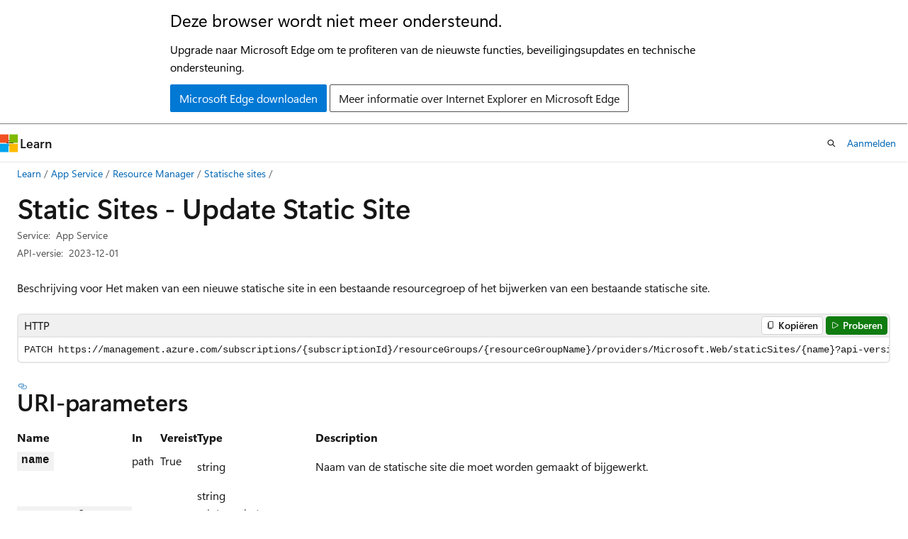

--- FILE ---
content_type: text/html
request_url: https://learn.microsoft.com/nl-nl/rest/api/appservice/static-sites/update-static-site?view=rest-appservice-2023-12-01
body_size: 89081
content:
 <!DOCTYPE html>
		<html
			class="layout layout-holy-grail   show-table-of-contents reference show-breadcrumb default-focus"
			lang="nl-nl"
			dir="ltr"
			data-authenticated="false"
			data-auth-status-determined="false"
			data-target="docs"
			x-ms-format-detection="none"
		>
			
		<head>
			<title>Static Sites - Update Static Site - REST API (Azure App Service) | Microsoft Learn</title>
			<meta charset="utf-8" />
			<meta name="viewport" content="width=device-width, initial-scale=1.0" />
			<meta name="color-scheme" content="light dark" />

			<meta name="description" content="Beschrijving voor Het maken van een nieuwe statische site in een bestaande resourcegroep of het bijwerken van een bestaande statische site. " />
			<link rel="canonical" href="https://learn.microsoft.com/nl-nl/rest/api/appservice/static-sites/update-static-site?view=rest-appservice-2025-05-01" /> 

			<!-- Non-customizable open graph and sharing-related metadata -->
			<meta name="twitter:card" content="summary_large_image" />
			<meta name="twitter:site" content="@MicrosoftLearn" />
			<meta property="og:type" content="website" />
			<meta property="og:image:alt" content="Microsoft Learn" />
			<meta property="og:image" content="https://learn.microsoft.com/en-us/media/open-graph-image.png" />
			<!-- Page specific open graph and sharing-related metadata -->
			<meta property="og:title" content="Static Sites - Update Static Site - REST API (Azure App Service)" />
			<meta property="og:url" content="https://learn.microsoft.com/nl-nl/rest/api/appservice/static-sites/update-static-site?view=rest-appservice-2025-05-01" />
			<meta property="og:description" content="Beschrijving voor Het maken van een nieuwe statische site in een bestaande resourcegroep of het bijwerken van een bestaande statische site. " />
			<meta name="platform_id" content="b4c64c09-f8a6-ceb0-e3b5-adda9a00b10d" /> <meta name="scope" content="Azure,REST" />
			<meta name="locale" content="nl-nl" />
			 <meta name="adobe-target" content="true" /> 
			<meta name="uhfHeaderId" content="azure" />

			<meta name="page_type" content="rest" />

			<!--page specific meta tags-->
			

			<!-- custom meta tags -->
			
		<meta name="schema" content="RESTOperation" />
	
		<meta name="uid" content="management.azure.com.appservice.staticsites.updatestaticsite" />
	
		<meta name="ms.translationtype" content="MT" />
	
		<meta name="ms.contentlocale" content="nl-nl" />
	
		<meta name="loc_version" content="2025-07-31T16:48:36.4255981Z" />
	
		<meta name="loc_source_id" content="Github-63614285#live" />
	
		<meta name="loc_file_id" content="Github-63614285.live.Azure.AzureRestApi.docs-ref-autogen/appservice/rest-appservice-2023-12-01/Static-Sites/Update-Static-Site.yml" />
	
		<meta name="author" content="kexugit" />
	
		<meta name="breadcrumb_path" content="../../../breadcrumb/toc.json" />
	
		<meta name="default_moniker" content="rest-appservice-2025-05-01" />
	
		<meta name="depot_name" content="Azure.AzureRestApi" />
	
		<meta name="document_id" content="c12c5230-b118-f75c-d2a7-1e4466b44958" />
	
		<meta name="document_version_independent_id" content="35653308-8479-bb36-a7bb-49a94e19d8ac" />
	
		<meta name="enable_rest_try_it" content="true" />
	
		<meta name="git_commit_id" content="f067ae1b38636d06ae8f1fb59b756e82da4924bc" />
	
		<meta name="gitcommit" content="https://github.com/MicrosoftDocs/azure-docs-rest-apis/blob/f067ae1b38636d06ae8f1fb59b756e82da4924bc/docs-ref-autogen/appservice/rest-appservice-2023-12-01/Static-Sites/Update-Static-Site.yml" />
	
		<meta name="manager" content="smmark" />
	
		<meta name="moniker_definition_rel" content="../../../.monikers.Azure.AzureRestApi.json" />
	
		<meta name="monikers" content="rest-appservice-2023-12-01" />
	
		<meta name="ms.author" content="kexu" />
	
		<meta name="ms.date" content="2024-05-07T00:00:00Z" />
	
		<meta name="ms.devlang" content="rest-api" />
	
		<meta name="ms.service" content="azure-app-service" />
	
		<meta name="ms.subservice" content="web-apps" />
	
		<meta name="ms.topic" content="generated-reference" />
	
		<meta name="original_content_git_url" content="https://github.com/MicrosoftDocs/azure-docs-rest-apis/blob/live/docs-ref-autogen/appservice/rest-appservice-2023-12-01/Static-Sites/Update-Static-Site.yml" />
	
		<meta name="products" content="https://authoring-docs-microsoft.poolparty.biz/devrel/7ebba99b-05c3-4387-8883-f7bbf6632cb8" />
	
		<meta name="rest_product" content="Azure" />
	
		<meta name="site_name" content="Docs" />
	
		<meta name="updated_at" content="2026-01-28T08:58:00Z" />
	
		<meta name="page_kind" content="operation" />
	
		<meta name="toc_rel" content="../../azure/toc.json" />
	
		<meta name="feedback_system" content="None" />
	
		<meta name="feedback_product_url" content="" />
	
		<meta name="feedback_help_link_type" content="" />
	
		<meta name="feedback_help_link_url" content="" />
	
		<meta name="asset_id" content="api/appservice/static-sites/update-static-site" />
	
		<meta name="item_type" content="Content" />
	
		<meta name="use_moniker_list" content="1" />
	
		<meta name="github_feedback_content_git_url" content="https://github.com/MicrosoftDocs/azure-docs-rest-apis/blob/main/docs-ref-autogen/appservice/rest-appservice-2023-12-01/Static-Sites/Update-Static-Site.yml" />
	 
		<meta name="cmProducts" content="https://authoring-docs-microsoft.poolparty.biz/devrel/7ebba99b-05c3-4387-8883-f7bbf6632cb8" data-source="generated" />
	
		<meta name="spProducts" content="https://authoring-docs-microsoft.poolparty.biz/devrel/006ab567-b18c-4cf1-9a25-c24daa46ede1" data-source="generated" />
	

			<!-- assets and js globals -->
			
			<link rel="stylesheet" href="/static/assets/0.4.03312.7442-df38ac9c/styles/site-ltr.css" />
			
			<link rel="preconnect" href="//mscom.demdex.net" crossorigin />
						<link rel="dns-prefetch" href="//target.microsoft.com" />
						<link rel="dns-prefetch" href="//microsoftmscompoc.tt.omtrdc.net" />
						<link
							rel="preload"
							as="script"
							href="/static/third-party/adobe-target/at-js/2.9.0/at.js"
							integrity="sha384-l4AKhsU8cUWSht4SaJU5JWcHEWh1m4UTqL08s6b/hqBLAeIDxTNl+AMSxTLx6YMI"
							crossorigin="anonymous"
							id="adobe-target-script"
							type="application/javascript"
						/>
			<script src="https://wcpstatic.microsoft.com/mscc/lib/v2/wcp-consent.js"></script>
			<script src="https://js.monitor.azure.com/scripts/c/ms.jsll-4.min.js"></script>
			<script src="/_themes/docs.theme/master/nl-nl/_themes/global/deprecation.js"></script>

			<!-- msdocs global object -->
			<script id="msdocs-script">
		var msDocs = {
  "environment": {
    "accessLevel": "online",
    "azurePortalHostname": "portal.azure.com",
    "reviewFeatures": false,
    "supportLevel": "production",
    "systemContent": true,
    "siteName": "learn",
    "legacyHosting": false
  },
  "data": {
    "contentLocale": "nl-nl",
    "contentDir": "ltr",
    "userLocale": "nl-nl",
    "userDir": "ltr",
    "pageTemplate": "Reference",
    "brand": "azure",
    "context": {},
    "standardFeedback": false,
    "showFeedbackReport": false,
    "feedbackHelpLinkType": "",
    "feedbackHelpLinkUrl": "",
    "feedbackSystem": "None",
    "feedbackGitHubRepo": "",
    "feedbackProductUrl": "",
    "extendBreadcrumb": true,
    "isEditDisplayable": false,
    "isPrivateUnauthorized": false,
    "hideViewSource": false,
    "isPermissioned": false,
    "hasRecommendations": false,
    "contributors": []
  },
  "functions": {}
};;
	</script>

			<!-- base scripts, msdocs global should be before this -->
			<script src="/static/assets/0.4.03312.7442-df38ac9c/scripts/nl-nl/index-docs.js"></script>
			

			<!-- json-ld -->
			
		</head>
	
			<body
				id="body"
				data-bi-name="body"
				class="layout-body "
				lang="nl-nl"
				dir="ltr"
			>
				<header class="layout-body-header">
		<div class="header-holder has-default-focus">
			
		<a
			href="#main"
			
			style="z-index: 1070"
			class="outline-color-text visually-hidden-until-focused position-fixed inner-focus focus-visible top-0 left-0 right-0 padding-xs text-align-center background-color-body"
			
		>
			Naar hoofdinhoud gaan
		</a>
	
		<a
			href="#side-doc-outline"
			
			style="z-index: 1070"
			class="outline-color-text visually-hidden-until-focused position-fixed inner-focus focus-visible top-0 left-0 right-0 padding-xs text-align-center background-color-body"
			
		>
			Naar navigatie op de pagina gaan
		</a>
	
		<a
			href="#"
			data-skip-to-ask-learn
			style="z-index: 1070"
			class="outline-color-text visually-hidden-until-focused position-fixed inner-focus focus-visible top-0 left-0 right-0 padding-xs text-align-center background-color-body"
			hidden
		>
			Doorgaan naar de Ask Learn-chatervaring
		</a>
	

			<div hidden id="cookie-consent-holder" data-test-id="cookie-consent-container"></div>
			<!-- Unsupported browser warning -->
			<div
				id="unsupported-browser"
				style="background-color: white; color: black; padding: 16px; border-bottom: 1px solid grey;"
				hidden
			>
				<div style="max-width: 800px; margin: 0 auto;">
					<p style="font-size: 24px">Deze browser wordt niet meer ondersteund.</p>
					<p style="font-size: 16px; margin-top: 16px;">
						Upgrade naar Microsoft Edge om te profiteren van de nieuwste functies, beveiligingsupdates en technische ondersteuning.
					</p>
					<div style="margin-top: 12px;">
						<a
							href="https://go.microsoft.com/fwlink/p/?LinkID=2092881 "
							style="background-color: #0078d4; border: 1px solid #0078d4; color: white; padding: 6px 12px; border-radius: 2px; display: inline-block;"
						>
							Microsoft Edge downloaden
						</a>
						<a
							href="https://learn.microsoft.com/en-us/lifecycle/faq/internet-explorer-microsoft-edge"
							style="background-color: white; padding: 6px 12px; border: 1px solid #505050; color: #171717; border-radius: 2px; display: inline-block;"
						>
							Meer informatie over Internet Explorer en Microsoft Edge
						</a>
					</div>
				</div>
			</div>
			<!-- site header -->
			<header
				id="ms--site-header"
				data-test-id="site-header-wrapper"
				role="banner"
				itemscope="itemscope"
				itemtype="http://schema.org/Organization"
			>
				<div
					id="ms--mobile-nav"
					class="site-header display-none-tablet padding-inline-none gap-none"
					data-bi-name="mobile-header"
					data-test-id="mobile-header"
				></div>
				<div
					id="ms--primary-nav"
					class="site-header display-none display-flex-tablet"
					data-bi-name="L1-header"
					data-test-id="primary-header"
				></div>
				<div
					id="ms--secondary-nav"
					class="site-header display-none display-flex-tablet"
					data-bi-name="L2-header"
					data-test-id="secondary-header"
					
				></div>
			</header>
			
		<!-- banner -->
		<div data-banner>
			<div id="disclaimer-holder"></div>
			
		</div>
		<!-- banner end -->
	
		</div>
	</header>
				 <section
					id="layout-body-menu"
					class="layout-body-menu display-flex"
					data-bi-name="menu"
			  >
					
		<div
			id="left-container"
			class="left-container display-none display-block-tablet padding-inline-sm padding-bottom-sm width-full"
			data-toc-container="true"
		>
			<!-- Regular TOC content (default) -->
			<div id="ms--toc-content" class="height-full">
				<nav
					id="affixed-left-container"
					class="margin-top-sm-tablet position-sticky display-flex flex-direction-column"
					aria-label="Primair"
					data-bi-name="left-toc"
					role="navigation"
				></nav>
			</div>
			<!-- Collapsible TOC content (hidden by default) -->
			<div id="ms--toc-content-collapsible" class="height-full" hidden>
				<nav
					id="affixed-left-container"
					class="margin-top-sm-tablet position-sticky display-flex flex-direction-column"
					aria-label="Primair"
					data-bi-name="left-toc"
					role="navigation"
				>
					<div
						id="ms--collapsible-toc-header"
						class="display-flex justify-content-flex-end margin-bottom-xxs"
					>
						<button
							type="button"
							class="button button-clear inner-focus"
							data-collapsible-toc-toggle
							aria-expanded="true"
							aria-controls="ms--collapsible-toc-content"
							aria-label="Inhoudsopgave"
						>
							<span class="icon font-size-h4" aria-hidden="true">
								<span class="docon docon-panel-left-contract"></span>
							</span>
						</button>
					</div>
				</nav>
			</div>
		</div>
	
			  </section>

				<main
					id="main"
					role="main"
					class="layout-body-main "
					data-bi-name="content"
					lang="nl-nl"
					dir="ltr"
				>
					
			<div
		id="ms--content-header"
		class="content-header default-focus border-bottom-none"
		data-bi-name="content-header"
	>
		<div class="content-header-controls margin-xxs margin-inline-sm-tablet">
			<button
				type="button"
				class="contents-button button button-sm margin-right-xxs"
				data-bi-name="contents-expand"
				aria-haspopup="true"
				data-contents-button
			>
				<span class="icon" aria-hidden="true"><span class="docon docon-menu"></span></span>
				<span class="contents-expand-title"> Inhoudsopgave </span>
			</button>
			<button
				type="button"
				class="ap-collapse-behavior ap-expanded button button-sm"
				data-bi-name="ap-collapse"
				aria-controls="action-panel"
			>
				<span class="icon" aria-hidden="true"><span class="docon docon-exit-mode"></span></span>
				<span>Editormodus afsluiten</span>
			</button>
		</div>
	</div>
			<div data-main-column class="padding-sm padding-top-none padding-top-sm-tablet">
				<div>
					
		<div id="article-header" class="background-color-body margin-bottom-xs display-none-print">
			<div class="display-flex align-items-center justify-content-space-between">
				
		<details
			id="article-header-breadcrumbs-overflow-popover"
			class="popover"
			data-for="article-header-breadcrumbs"
		>
			<summary
				class="button button-clear button-primary button-sm inner-focus"
				aria-label="Alle navigatiepaden"
			>
				<span class="icon">
					<span class="docon docon-more"></span>
				</span>
			</summary>
			<div id="article-header-breadcrumbs-overflow" class="popover-content padding-none"></div>
		</details>

		<bread-crumbs
			id="article-header-breadcrumbs"
			role="group"
			aria-label="Broodkruimels"
			data-test-id="article-header-breadcrumbs"
			class="overflow-hidden flex-grow-1 margin-right-sm margin-right-md-tablet margin-right-lg-desktop margin-left-negative-xxs padding-left-xxs"
		></bread-crumbs>
	 
		<div
			id="article-header-page-actions"
			class="opacity-none margin-left-auto display-flex flex-wrap-no-wrap align-items-stretch"
		>
			
		<button
			class="button button-sm border-none inner-focus display-none-tablet flex-shrink-0 "
			data-bi-name="ask-learn-assistant-entry"
			data-test-id="ask-learn-assistant-modal-entry-mobile"
			data-ask-learn-modal-entry
			
			type="button"
			style="min-width: max-content;"
			aria-expanded="false"
			aria-label="Vraag het aan Learn"
			hidden
		>
			<span class="icon font-size-lg" aria-hidden="true">
				<span class="docon docon-chat-sparkle-fill gradient-ask-learn-logo"></span>
			</span>
		</button>
		<button
			class="button button-sm display-none display-inline-flex-tablet display-none-desktop flex-shrink-0 margin-right-xxs border-color-ask-learn "
			data-bi-name="ask-learn-assistant-entry"
			
			data-test-id="ask-learn-assistant-modal-entry-tablet"
			data-ask-learn-modal-entry
			type="button"
			style="min-width: max-content;"
			aria-expanded="false"
			hidden
		>
			<span class="icon font-size-lg" aria-hidden="true">
				<span class="docon docon-chat-sparkle-fill gradient-ask-learn-logo"></span>
			</span>
			<span>Vraag het aan Learn</span>
		</button>
		<button
			class="button button-sm display-none flex-shrink-0 display-inline-flex-desktop margin-right-xxs border-color-ask-learn "
			data-bi-name="ask-learn-assistant-entry"
			
			data-test-id="ask-learn-assistant-flyout-entry"
			data-ask-learn-flyout-entry
			data-flyout-button="toggle"
			type="button"
			style="min-width: max-content;"
			aria-expanded="false"
			aria-controls="ask-learn-flyout"
			hidden
		>
			<span class="icon font-size-lg" aria-hidden="true">
				<span class="docon docon-chat-sparkle-fill gradient-ask-learn-logo"></span>
			</span>
			<span>Vraag het aan Learn</span>
		</button>
	 
		<button
			type="button"
			id="ms--focus-mode-button"
			data-focus-mode
			data-bi-name="focus-mode-entry"
			class="button button-sm flex-shrink-0 margin-right-xxs display-none display-inline-flex-desktop"
		>
			<span class="icon font-size-lg" aria-hidden="true">
				<span class="docon docon-glasses"></span>
			</span>
			<span>Focusmodus</span>
		</button>
	 

			<details class="popover popover-right" id="article-header-page-actions-overflow">
				<summary
					class="justify-content-flex-start button button-clear button-sm button-primary inner-focus"
					aria-label="Meer acties"
					title="Meer acties"
				>
					<span class="icon" aria-hidden="true">
						<span class="docon docon-more-vertical"></span>
					</span>
				</summary>
				<div class="popover-content">
					
		<button
			data-page-action-item="overflow-mobile"
			type="button"
			class="button-block button-sm inner-focus button button-clear display-none-tablet justify-content-flex-start text-align-left"
			data-bi-name="contents-expand"
			data-contents-button
			data-popover-close
		>
			<span class="icon">
				<span class="docon docon-editor-list-bullet" aria-hidden="true"></span>
			</span>
			<span class="contents-expand-title">Inhoudsopgave</span>
		</button>
	 
		<a
			id="lang-link-overflow"
			class="button-sm inner-focus button button-clear button-block justify-content-flex-start text-align-left"
			data-bi-name="language-toggle"
			data-page-action-item="overflow-all"
			data-check-hidden="true"
			data-read-in-link
			href="#"
			hidden
		>
			<span class="icon" aria-hidden="true" data-read-in-link-icon>
				<span class="docon docon-locale-globe"></span>
			</span>
			<span data-read-in-link-text>Lezen in het Engels</span>
		</a>
	 
		<button
			type="button"
			class="collection button button-clear button-sm button-block justify-content-flex-start text-align-left inner-focus"
			data-list-type="collection"
			data-bi-name="collection"
			data-page-action-item="overflow-all"
			data-check-hidden="true"
			data-popover-close
		>
			<span class="icon" aria-hidden="true">
				<span class="docon docon-circle-addition"></span>
			</span>
			<span class="collection-status">Toevoegen</span>
		</button>
	
					
		<button
			type="button"
			class="collection button button-block button-clear button-sm justify-content-flex-start text-align-left inner-focus"
			data-list-type="plan"
			data-bi-name="plan"
			data-page-action-item="overflow-all"
			data-check-hidden="true"
			data-popover-close
			hidden
		>
			<span class="icon" aria-hidden="true">
				<span class="docon docon-circle-addition"></span>
			</span>
			<span class="plan-status">Toevoegen aan plan</span>
		</button>
	  
					
		<hr class="margin-block-xxs" />
		<h4 class="font-size-sm padding-left-xxs">Delen via</h4>
		
					<a
						class="button button-clear button-sm inner-focus button-block justify-content-flex-start text-align-left text-decoration-none share-facebook"
						data-bi-name="facebook"
						data-page-action-item="overflow-all"
						href="#"
					>
						<span class="icon color-primary" aria-hidden="true">
							<span class="docon docon-facebook-share"></span>
						</span>
						<span>Facebook</span>
					</a>

					<a
						href="#"
						class="button button-clear button-sm inner-focus button-block justify-content-flex-start text-align-left text-decoration-none share-twitter"
						data-bi-name="twitter"
						data-page-action-item="overflow-all"
					>
						<span class="icon color-text" aria-hidden="true">
							<span class="docon docon-xlogo-share"></span>
						</span>
						<span>x.com</span>
					</a>

					<a
						href="#"
						class="button button-clear button-sm inner-focus button-block justify-content-flex-start text-align-left text-decoration-none share-linkedin"
						data-bi-name="linkedin"
						data-page-action-item="overflow-all"
					>
						<span class="icon color-primary" aria-hidden="true">
							<span class="docon docon-linked-in-logo"></span>
						</span>
						<span>LinkedIn</span>
					</a>
					<a
						href="#"
						class="button button-clear button-sm inner-focus button-block justify-content-flex-start text-align-left text-decoration-none share-email"
						data-bi-name="email"
						data-page-action-item="overflow-all"
					>
						<span class="icon color-primary" aria-hidden="true">
							<span class="docon docon-mail-message"></span>
						</span>
						<span>E-mail</span>
					</a>
			  
	 
		<hr class="margin-block-xxs" />
		<button
			class="button button-block button-clear button-sm justify-content-flex-start text-align-left inner-focus"
			type="button"
			data-bi-name="print"
			data-page-action-item="overflow-all"
			data-popover-close
			data-print-page
			data-check-hidden="true"
		>
			<span class="icon color-primary" aria-hidden="true">
				<span class="docon docon-print"></span>
			</span>
			<span>Afdrukken</span>
		</button>
	
				</div>
			</details>
		</div>
	
			</div>
		</div>
	  
		<!-- privateUnauthorizedTemplate is hidden by default -->
		<div unauthorized-private-section data-bi-name="permission-content-unauthorized-private" hidden>
			<hr class="hr margin-top-xs margin-bottom-sm" />
			<div class="notification notification-info">
				<div class="notification-content">
					<p class="margin-top-none notification-title">
						<span class="icon">
							<span class="docon docon-exclamation-circle-solid" aria-hidden="true"></span>
						</span>
						<span>Notitie</span>
					</p>
					<p class="margin-top-none authentication-determined not-authenticated">
						Voor toegang tot deze pagina is autorisatie vereist. U kunt proberen <a class="docs-sign-in" href="#" data-bi-name="permission-content-sign-in">u aan te melden</a> of <a  class="docs-change-directory" data-bi-name="permisson-content-change-directory">de directory te wijzigen</a>.
					</p>
					<p class="margin-top-none authentication-determined authenticated">
						Voor toegang tot deze pagina is autorisatie vereist. U kunt proberen de <a class="docs-change-directory" data-bi-name="permisson-content-change-directory">mappen te wijzigen</a>.
					</p>
				</div>
			</div>
		</div>
	
					<div class="content"></div>
					 
		<div data-id="ai-summary" hidden>
			<div id="ms--ai-summary-cta" class="margin-top-xs display-flex align-items-center">
				<span class="icon" aria-hidden="true">
					<span class="docon docon-sparkle-fill gradient-text-vivid"></span>
				</span>
				<button
					id="ms--ai-summary"
					type="button"
					class="tag tag-sm tag-suggestion margin-left-xxs"
					data-test-id="ai-summary-cta"
					data-bi-name="ai-summary-cta"
					data-an="ai-summary"
				>
					<span class="ai-summary-cta-text">
						Dit artikel voor mij samenvatten
					</span>
				</button>
			</div>
			<!-- Slot where the client will render the summary card after the user clicks the CTA -->
			<div id="ms--ai-summary-header" class="margin-top-xs"></div>
		</div>
	 
					<div class="content">

	<script>
		msDocs.data.restAPIData = {"httpVerb":"PATCH","path":"https://management.azure.com/subscriptions/{subscriptionId}/resourceGroups/{resourceGroupName}/providers/Microsoft.Web/staticSites/{name}?api-version=2023-12-01","uriParameters":[{"name":"name","in":"path","isRequired":true,"type":"string"},{"name":"resourceGroupName","in":"path","isRequired":true,"type":"string"},{"name":"subscriptionId","in":"path","isRequired":true,"type":"azure-subscriptions"},{"name":"api-version","in":"query","isRequired":true,"type":"string"}],"requestHeader":[],"requestBody":"","security":[{"type":"oauth2","name":"azure_auth","flow":"implicit","authorizationUrl":"https://login.microsoftonline.com/common/oauth2/authorize","scopes":[{"description":"Uw gebruikersaccount imiteren","name":"user_impersonation"}],"tokenUrl":""}]};
	</script>

<h1>Static Sites - Update Static Site</h1>

<div class="metadata" data-bi-name="page info">
		<dl class="attributeList">
			<dt>Service:</dt>
			<dd>
				App Service
			</dd>
		</dl>
		<dl class="attributeList">
			<dt>API-versie:</dt>
			<dd>
				2023-12-01
			</dd>
		</dl>
</div>

<nav id="center-doc-outline" class="doc-outline is-hidden-desktop display-none-print margin-bottom-sm" data-bi-name="intopic toc" aria-label="">
  <h2 class="title is-6 margin-block-xs"></h2>
</nav>

<section>



	<p>Beschrijving voor Het maken van een nieuwe statische site in een bestaande resourcegroep of het bijwerken van een bestaande statische site.</p>


	


		<pre data-interactive="http"><code class="lang-http" dir="ltr">PATCH https://management.azure.com/subscriptions/{subscriptionId}/resourceGroups/{resourceGroupName}/providers/Microsoft.Web/staticSites/{name}?api-version=2023-12-01</code></pre>


		<h2 id="uri-parameters">URI-parameters</h2>
		<table aria-labelledby="uri-parameters" class="parameters">
			<tbody><tr>
				<th>Name</th>
				<th>In</th>
				<th>Vereist</th>
				<th>Type</th>
				<th>Description</th>
			</tr>
				<tr>
					<td>
						<div class="parameterName">name</div>
					</td>
					<td>path</td>
					<td>
							True
					</td>
					<td>

			<p>
					string


			</p>
	
					</td>
					<td>
						<p>Naam van de statische site die moet worden gemaakt of bijgewerkt.</p>

					</td>
				</tr>
				<tr>
					<td>
						<div class="parameterName">resource<wbr>Group<wbr>Name</div>
					</td>
					<td>path</td>
					<td>
							True
					</td>
					<td>

			<p>
					string


			</p>
	<span class="subtle">minLength: 1<br>maxLength: 90<br>pattern: ^[-\w\._\(\)]+[^\.]$</span>
					</td>
					<td>
						<p>Naam van de resourcegroep waartoe de resource behoort.</p>

					</td>
				</tr>
				<tr>
					<td>
						<div class="parameterName">subscription<wbr>Id</div>
					</td>
					<td>path</td>
					<td>
							True
					</td>
					<td>

			<p>
					string


			</p>
	
					</td>
					<td>
						<p>Uw Azure-abonnements-id. Dit is een tekenreeks met GUID-indeling (bijvoorbeeld 00000000-0000-0000-0000-000000000000000).</p>

					</td>
				</tr>
				<tr>
					<td>
						<div class="parameterName">api-version</div>
					</td>
					<td>query</td>
					<td>
							True
					</td>
					<td>

			<p>
					string


			</p>
	
					</td>
					<td>
						<p>API-versie</p>

					</td>
				</tr>
		</tbody></table>


		<h2 id="request-body">Aanvraagbody</h2>
			
			<table aria-labelledby="default" class="parameters">
				<tbody><tr>
					<th>Name</th>
					
					<th>Type</th>
					<th>Description</th>
				</tr>
<tr>
	<td>
		kind
	</td>
	<td>

			<p>
					string


			</p>
	
	</td>
	<td>
		<p>Soort resource.</p>

	</td>
</tr>
<tr>
	<td>
		properties.allowConfigFileUpdates
	</td>
	<td>

			<p>
					boolean


			</p>
	
	</td>
	<td>
		<p>
              <code>false</code> als het configuratiebestand is vergrendeld voor deze statische web-app; anders, <code>true</code>.</p>

	</td>
</tr>
<tr>
	<td>
		properties.branch
	</td>
	<td>

			<p>
					string


			</p>
	
	</td>
	<td>
		<p>De doelbranch in de opslagplaats.</p>

	</td>
</tr>
<tr>
	<td>
		properties.buildProperties
	</td>
	<td>

			<p>
					<a href="#staticsitebuildproperties" data-linktype="self-bookmark">Static<wbr>Site<wbr>Build<wbr>Properties</a>


			</p>
	
	</td>
	<td>
		<p>Bouw eigenschappen voor het configureren van de opslagplaats.</p>

	</td>
</tr>
<tr>
	<td>
		properties.enterpriseGradeCdnStatus
	</td>
	<td>

			<p>
					<a href="#enterprisegradecdnstatus" data-linktype="self-bookmark">Enterprise<wbr>Grade<wbr>Cdn<wbr>Status</a>


			</p>
	
	</td>
	<td>
		<p>Status die de status aangeeft van het CDN van bedrijfsniveau dat verkeer naar de statische web-app biedt.</p>

	</td>
</tr>
<tr>
	<td>
		properties.provider
	</td>
	<td>

			<p>
					string


			</p>
	
	</td>
	<td>
		<p>De provider die de laatste implementatie naar de primaire omgeving van de statische site heeft verzonden.</p>

	</td>
</tr>
<tr>
	<td>
		properties.publicNetworkAccess
	</td>
	<td>

			<p>
					string


			</p>
	
	</td>
	<td>
		<p>Status die aangeeft of openbaar verkeer is toegestaan of niet voor een statische web-app. Toegestane waarden: Ingeschakeld, Uitgeschakeld of een lege tekenreeks.</p>

	</td>
</tr>
<tr>
	<td>
		properties.repositoryToken
	</td>
	<td>

			<p>
					string


			</p>
	
	</td>
	<td>
		<p>Het github-opslagplaatstoken van een gebruiker. Dit wordt gebruikt voor het instellen van het werkstroombestand van Github Actions en API-geheimen.</p>

	</td>
</tr>
<tr>
	<td>
		properties.repositoryUrl
	</td>
	<td>

			<p>
					string


			</p>
	
	</td>
	<td>
		<p>URL voor de opslagplaats van de statische site.</p>

	</td>
</tr>
<tr>
	<td>
		properties.stagingEnvironmentPolicy
	</td>
	<td>

			<p>
					<a href="#stagingenvironmentpolicy" data-linktype="self-bookmark">Staging<wbr>Environment<wbr>Policy</a>


			</p>
	
	</td>
	<td>
		<p>Status die aangeeft of faseringsomgevingen zijn toegestaan of niet zijn toegestaan voor een statische web-app.</p>

	</td>
</tr>
<tr>
	<td>
		properties.templateProperties
	</td>
	<td>

			<p>
					<a href="#staticsitetemplateoptions" data-linktype="self-bookmark">Static<wbr>Site<wbr>Template<wbr>Options</a>


			</p>
	
	</td>
	<td>
		<p>Sjabloonopties voor het genereren van een nieuwe opslagplaats.</p>

	</td>
</tr>
			</tbody></table>

		<h2 id="response">Antwoorden</h2>
		<table aria-labelledby="response" class="parameters definitions">
			<tbody><tr>
				<th>Name</th>
				<th>Type</th>
				<th>Description</th>
			</tr>
<tr>
	<td>
		200 OK
	</td>
		<td>

			<p>
					<a href="#staticsitearmresource" data-linktype="self-bookmark">Static<wbr>Site<wbr>ARMResource</a>


			</p>
	
		</td>
	<td>
		<p>OK.</p>

	</td>
</tr>
<tr>
	<td>
		202 Accepted
	</td>
		<td>

			<p>
					<a href="#staticsitearmresource" data-linktype="self-bookmark">Static<wbr>Site<wbr>ARMResource</a>


			</p>
	
		</td>
	<td>
		<p>Asynchrone bewerking wordt uitgevoerd.</p>

	</td>
</tr>
<tr>
	<td>
		Other Status Codes
	</td>
		<td>

			<p>
					<a href="#defaulterrorresponse" data-linktype="self-bookmark">Default<wbr>Error<wbr>Response</a>


			</p>
	
		</td>
	<td>
		<p>Foutreactie van App Service.</p>

	</td>
</tr>
		</tbody></table>



		<h2 id="security">Beveiliging</h2>
			<h3>azure_auth</h3>
			<p>Azure Active Directory OAuth2-stroom</p>

			<p>
					<span class="font-weight-semibold">Type: </span>
					oauth2<br>
					<span class="font-weight-semibold">Stroom: </span>
					implicit<br>
					<span class="font-weight-semibold">Autorisatie-URL: </span>
					https://login.microsoftonline.com/common/oauth2/authorize<br>
			</p>
				<h4 id="scopes">Bereiken</h4>
				<table aria-labelledby="scopes">
					<tbody><tr>
						<th>Name</th>
						<th>Description</th>
					</tr>
						<tr>
							<td>
								user_impersonation
							</td>
							<td>
								Uw gebruikersaccount imiteren
							</td>
						</tr>
				</tbody></table>

		<h2 id="examples">Voorbeelden</h2>
				<h3 id="patch-a-static-site">Patch a static site</h3>
			<div class="example-block">
				<h4>Voorbeeldaanvraag</h4>
						<div class="tabGroup" id="tabgroup_1">
<ul role="tablist">
<li role="presentation">
<a href="#tabpanel_1_HTTP" role="tab" aria-controls="tabpanel_1_HTTP" data-tab="HTTP" tabindex="0" aria-selected="true" data-linktype="self-bookmark">HTTP</a>
</li>
</ul>
<section id="tabpanel_1_HTTP" role="tabpanel" data-tab="HTTP">

<pre><code class="lang-http">PATCH https://management.azure.com/subscriptions/34adfa4f-cedf-4dc0-ba29-b6d1a69ab345/resourceGroups/rg/providers/Microsoft.Web/staticSites/testStaticSite0?api-version=2023-12-01

{
  "properties": {}
}

</code></pre>
</section>
</div>

			</div>
				<div class="example-block">
					<h4>Voorbeeldrespons</h4>
						<div class="metadata">
								<dl class="attributeList">
									<dt>Statuscode: </dt>
									<dd>
										200
									</dd>
								</dl>
						</div>
							<pre><code class="lang-json" dir="ltr">{
  "id": "/subscriptions/34adfa4f-cedf-4dc0-ba29-b6d1a69ab345/resourceGroups/rg/providers/Microsoft.Web/staticSites/testStaticSite0",
  "name": "testStaticSite0",
  "type": "Microsoft.Web/staticSites",
  "location": "West US 2",
  "properties": {
    "defaultHostname": "happy-sea-15afae3e.azurestaticwebsites.net",
    "repositoryUrl": "https://github.com/username/RepoName",
    "branch": "demo",
    "customDomains": [],
    "privateEndpointConnections": [],
    "contentDistributionEndpoint": "",
    "keyVaultReferenceIdentity": "SystemAssigned",
    "userProvidedFunctionApps": [],
    "stagingEnvironmentPolicy": "Enabled",
    "allowConfigFileUpdates": true
  },
  "sku": {
    "name": "Basic",
    "tier": "Basic"
  }
}</code></pre>
						<div class="metadata stack">
								<dl class="attributeList">
									<dt>Statuscode: </dt>
									<dd>
										202
									</dd>
								</dl>
						</div>
							<pre class="wrap"><code class="lang-http" dir="ltr">azure-asyncoperation: https://management.azure.com/subscriptions/34adfa4f-cedf-4dc0-ba29-b6d1a69ab345/providers/Microsoft.Web/locations/westus2/operationResults/62e4d893-d233-4005-988e-a428d9f77076?api-version=2019-01-01</code></pre>
								<div class="metadata halfStack">
									<dl class="attributeList">
										<dt></dt><dd></dd>
									</dl>
								</div>
							<pre><code class="lang-json" dir="ltr">{
  "id": "/subscriptions/34adfa4f-cedf-4dc0-ba29-b6d1a69ab345/resourceGroups/rg/providers/Microsoft.Web/staticSites/testStaticSite0",
  "name": "testStaticSite0",
  "type": "Microsoft.Web/staticSites",
  "location": "West US 2",
  "properties": {
    "defaultHostname": "happy-sea-15afae3e.azurestaticwebsites.net",
    "repositoryUrl": "https://github.com/username/RepoName",
    "branch": "demo",
    "customDomains": [],
    "privateEndpointConnections": [],
    "contentDistributionEndpoint": "",
    "keyVaultReferenceIdentity": "SystemAssigned",
    "userProvidedFunctionApps": [],
    "stagingEnvironmentPolicy": "Enabled",
    "allowConfigFileUpdates": true
  },
  "sku": {
    "name": "Basic",
    "tier": "Basic"
  }
}</code></pre>
				</div>

		<h2 id="definitions">Definities</h2>
			<table aria-labelledby="definitions" class="table">
				<tbody><tr>
					<th>Name</th>
					<th>Description</th>
				</tr>
					<tr>
						<td>
							<a href="#armidwrapper" data-linktype="self-bookmark">Arm<wbr>IdWrapper</a>
						</td>
						<td>
							<p>Een wrapper voor een ARM-resource-id</p>

						</td>
					</tr>
					<tr>
						<td>
							<a href="#armplan" data-linktype="self-bookmark">Arm<wbr>Plan</a>
						</td>
						<td>
							<p>Het planobject in Azure Resource Manager vertegenwoordigt een Marketplace-plan.</p>

						</td>
					</tr>
					<tr>
						<td>
							<a href="#capability" data-linktype="self-bookmark">Capability</a>
						</td>
						<td>
							<p>Beschrijft de mogelijkheden/functies die zijn toegestaan voor een specifieke SKU.</p>

						</td>
					</tr>
					<tr>
						<td>
							<a href="#databaseconnectionoverview" data-linktype="self-bookmark">Database<wbr>Connection<wbr>Overview</a>
						</td>
						<td>
							<p>Overzicht van verbinding met statische sitedatabase.</p>

						</td>
					</tr>
					<tr>
						<td>
							<a href="#defaulterrorresponse" data-linktype="self-bookmark">Default<wbr>Error<wbr>Response</a>
						</td>
						<td>
							<p>Foutreactie van App Service.</p>

						</td>
					</tr>
					<tr>
						<td>
							<a href="#details" data-linktype="self-bookmark">Details</a>
						</td>
						<td>
							
						</td>
					</tr>
					<tr>
						<td>
							<a href="#enterprisegradecdnstatus" data-linktype="self-bookmark">Enterprise<wbr>Grade<wbr>Cdn<wbr>Status</a>
						</td>
						<td>
							<p>Status die de status aangeeft van het CDN van bedrijfsniveau dat verkeer naar de statische web-app biedt.</p>

						</td>
					</tr>
					<tr>
						<td>
							<a href="#error" data-linktype="self-bookmark">Error</a>
						</td>
						<td>
							<p>Foutmodel.</p>

						</td>
					</tr>
					<tr>
						<td>
							<a href="#errorentity" data-linktype="self-bookmark">Error<wbr>Entity</a>
						</td>
						<td>
							<p>Hoofdtekst van het foutbericht dat is geretourneerd door de API.</p>

						</td>
					</tr>
					<tr>
						<td>
							<a href="#managedserviceidentity" data-linktype="self-bookmark">Managed<wbr>Service<wbr>Identity</a>
						</td>
						<td>
							<p>Beheerde service-identiteit.</p>

						</td>
					</tr>
					<tr>
						<td>
							<a href="#managedserviceidentitytype" data-linktype="self-bookmark">Managed<wbr>Service<wbr>Identity<wbr>Type</a>
						</td>
						<td>
							<p>Type beheerde service-identiteit.</p>

						</td>
					</tr>
					<tr>
						<td>
							<a href="#privatelinkconnectionstate" data-linktype="self-bookmark">Private<wbr>Link<wbr>Connection<wbr>State</a>
						</td>
						<td>
							<p>De status van een private link-verbinding</p>

						</td>
					</tr>
					<tr>
						<td>
							<a href="#remoteprivateendpointconnection" data-linktype="self-bookmark">Remote<wbr>Private<wbr>Endpoint<wbr>Connection</a>
						</td>
						<td>
							<p>Een externe privé-eindpuntverbinding</p>

						</td>
					</tr>
					<tr>
						<td>
							<a href="#responsemessageenvelope[remoteprivateendpointconnection]" data-linktype="self-bookmark">Response<wbr>Message<wbr>Envelope[Remote<wbr>Private<wbr>Endpoint<wbr>Connection]</a>
						</td>
						<td>
							<p>Berichtenvelop met de algemene eigenschappen van Azure Resource Manager en de specifieke inhoud van de resourceprovider.</p>

						</td>
					</tr>
					<tr>
						<td>
							<a href="#skucapacity" data-linktype="self-bookmark">Sku<wbr>Capacity</a>
						</td>
						<td>
							<p>Beschrijving van de schaalopties van het App Service-plan.</p>

						</td>
					</tr>
					<tr>
						<td>
							<a href="#skudescription" data-linktype="self-bookmark">Sku<wbr>Description</a>
						</td>
						<td>
							<p>Beschrijving van een SKU voor een schaalbare resource.</p>

						</td>
					</tr>
					<tr>
						<td>
							<a href="#stagingenvironmentpolicy" data-linktype="self-bookmark">Staging<wbr>Environment<wbr>Policy</a>
						</td>
						<td>
							<p>Status die aangeeft of faseringsomgevingen zijn toegestaan of niet zijn toegestaan voor een statische web-app.</p>

						</td>
					</tr>
					<tr>
						<td>
							<a href="#staticsitearmresource" data-linktype="self-bookmark">Static<wbr>Site<wbr>ARMResource</a>
						</td>
						<td>
							<p>Arm-resource voor statische site.</p>

						</td>
					</tr>
					<tr>
						<td>
							<a href="#staticsitebuildproperties" data-linktype="self-bookmark">Static<wbr>Site<wbr>Build<wbr>Properties</a>
						</td>
						<td>
							<p>Bouweigenschappen voor de statische site.</p>

						</td>
					</tr>
					<tr>
						<td>
							<a href="#staticsitedatabaseconnectionconfigurationfileoverview" data-linktype="self-bookmark">Static<wbr>Site<wbr>Database<wbr>Connection<wbr>Configuration<wbr>File<wbr>Overview</a>
						</td>
						<td>
							<p>Een configuratiebestand voor de databaseverbinding</p>

						</td>
					</tr>
					<tr>
						<td>
							<a href="#staticsitelinkedbackend" data-linktype="self-bookmark">Static<wbr>Site<wbr>Linked<wbr>Backend</a>
						</td>
						<td>
							<p>Aan statische site gekoppelde ARM-resource voor back-end.</p>

						</td>
					</tr>
					<tr>
						<td>
							<a href="#staticsitepatchresource" data-linktype="self-bookmark">Static<wbr>Site<wbr>Patch<wbr>Resource</a>
						</td>
						<td>
							<p>ARM-resource voor een statische site bij het patchen</p>

						</td>
					</tr>
					<tr>
						<td>
							<a href="#staticsitetemplateoptions" data-linktype="self-bookmark">Static<wbr>Site<wbr>Template<wbr>Options</a>
						</td>
						<td>
							<p>Sjabloonopties voor de statische site.</p>

						</td>
					</tr>
					<tr>
						<td>
							<a href="#staticsiteuserprovidedfunctionapp" data-linktype="self-bookmark">Static<wbr>Site<wbr>User<wbr>Provided<wbr>Function<wbr>App</a>
						</td>
						<td>
							<p>Een door de gebruiker opgegeven statische sitefunctie.</p>

						</td>
					</tr>
					<tr>
						<td>
							<a href="#userassignedidentity" data-linktype="self-bookmark">user<wbr>Assigned<wbr>Identity</a>
						</td>
						<td>
							<p>Door de gebruiker toegewezen identiteit.</p>

						</td>
					</tr>
			</tbody></table>
			<h3 class="margin-bottom-none" id="armidwrapper">Arm<wbr>IdWrapper</h3>
			<div class="metadata">Object</div>
			<p>Een wrapper voor een ARM-resource-id</p>

				<table aria-labelledby="armidwrapper" class="parameters definitions">
					<tbody><tr>
						    <th>Name</th>
							<th>Type</th>
						<th>Description</th>
					</tr>
<tr>
	<td>
		id
	</td>
		<td>

			<p>
					string


			</p>
	
		</td>
	<td>
		
	</td>
</tr>
				</tbody></table>
			<h3 class="margin-bottom-none" id="armplan">Arm<wbr>Plan</h3>
			<div class="metadata">Object</div>
			<p>Het planobject in Azure Resource Manager vertegenwoordigt een Marketplace-plan.</p>

				<table aria-labelledby="armplan" class="parameters definitions">
					<tbody><tr>
						    <th>Name</th>
							<th>Type</th>
						<th>Description</th>
					</tr>
<tr>
	<td>
		name
	</td>
		<td>

			<p>
					string


			</p>
	
		</td>
	<td>
		<p>De naam.</p>

	</td>
</tr>
<tr>
	<td>
		product
	</td>
		<td>

			<p>
					string


			</p>
	
		</td>
	<td>
		<p>Het product.</p>

	</td>
</tr>
<tr>
	<td>
		promotionCode
	</td>
		<td>

			<p>
					string


			</p>
	
		</td>
	<td>
		<p>De promotiecode.</p>

	</td>
</tr>
<tr>
	<td>
		publisher
	</td>
		<td>

			<p>
					string


			</p>
	
		</td>
	<td>
		<p>De uitgever.</p>

	</td>
</tr>
<tr>
	<td>
		version
	</td>
		<td>

			<p>
					string


			</p>
	
		</td>
	<td>
		<p>Versie van product.</p>

	</td>
</tr>
				</tbody></table>
			<h3 class="margin-bottom-none" id="capability">Capability</h3>
			<div class="metadata">Object</div>
			<p>Beschrijft de mogelijkheden/functies die zijn toegestaan voor een specifieke SKU.</p>

				<table aria-labelledby="capability" class="parameters definitions">
					<tbody><tr>
						    <th>Name</th>
							<th>Type</th>
						<th>Description</th>
					</tr>
<tr>
	<td>
		name
	</td>
		<td>

			<p>
					string


			</p>
	
		</td>
	<td>
		<p>Naam van de SKU-mogelijkheid.</p>

	</td>
</tr>
<tr>
	<td>
		reason
	</td>
		<td>

			<p>
					string


			</p>
	
		</td>
	<td>
		<p>Reden van de SKU-mogelijkheid.</p>

	</td>
</tr>
<tr>
	<td>
		value
	</td>
		<td>

			<p>
					string


			</p>
	
		</td>
	<td>
		<p>Waarde van de SKU-mogelijkheid.</p>

	</td>
</tr>
				</tbody></table>
			<h3 class="margin-bottom-none" id="databaseconnectionoverview">Database<wbr>Connection<wbr>Overview</h3>
			<div class="metadata">Object</div>
			<p>Overzicht van verbinding met statische sitedatabase.</p>

				<table aria-labelledby="databaseconnectionoverview" class="parameters definitions">
					<tbody><tr>
						    <th>Name</th>
							<th>Type</th>
						<th>Description</th>
					</tr>
<tr>
	<td>
		configurationFiles
	</td>
		<td>

			<p>
					<a href="#staticsitedatabaseconnectionconfigurationfileoverview" data-linktype="self-bookmark">Static<wbr>Site<wbr>Database<wbr>Connection<wbr>Configuration<wbr>File<wbr>Overview</a>[]


			</p>
	
		</td>
	<td>
		<p>Een lijst met configuratiebestanden die zijn gekoppeld aan deze databaseverbinding.</p>

	</td>
</tr>
<tr>
	<td>
		connectionIdentity
	</td>
		<td>

			<p>
					string


			</p>
	
		</td>
	<td>
		<p>Indien aanwezig, wordt de identiteit gebruikt in combinatie met de verbindingsreeks om verbinding te maken met de database. Het gebruik van de door het systeem toegewezen beheerde identiteit wordt aangegeven met de tekenreeks SystemAssigned, terwijl het gebruik van een door de gebruiker toegewezen beheerde identiteit wordt aangegeven met de resource-id van de beheerde identiteitsresource.</p>

	</td>
</tr>
<tr>
	<td>
		name
	</td>
		<td>

			<p>
					string


			</p>
	
		</td>
	<td>
		<p>Indien aanwezig, de naam van deze databaseverbindingsresource.</p>

	</td>
</tr>
<tr>
	<td>
		region
	</td>
		<td>

			<p>
					string


			</p>
	
		</td>
	<td>
		<p>De regio van de databaseresource.</p>

	</td>
</tr>
<tr>
	<td>
		resourceId
	</td>
		<td>

			<p>
					string


			</p>
	
		</td>
	<td>
		<p>De resource-id van de database.</p>

	</td>
</tr>
				</tbody></table>
			<h3 class="margin-bottom-none" id="defaulterrorresponse">Default<wbr>Error<wbr>Response</h3>
			<div class="metadata">Object</div>
			<p>Foutreactie van App Service.</p>

				<table aria-labelledby="defaulterrorresponse" class="parameters definitions">
					<tbody><tr>
						    <th>Name</th>
							<th>Type</th>
						<th>Description</th>
					</tr>
<tr>
	<td>
		error
	</td>
		<td>

			<p>
					<a href="#error" data-linktype="self-bookmark">Error</a>


			</p>
	
		</td>
	<td>
		<p>Foutmodel.</p>

	</td>
</tr>
				</tbody></table>
			<h3 class="margin-bottom-none" id="details">Details</h3>
			<div class="metadata">Object</div>
			
				<table aria-labelledby="details" class="parameters definitions">
					<tbody><tr>
						    <th>Name</th>
							<th>Type</th>
						<th>Description</th>
					</tr>
<tr>
	<td>
		code
	</td>
		<td>

			<p>
					string


			</p>
	
		</td>
	<td>
		<p>Gestandaardiseerde tekenreeks om de fout programmatisch te identificeren.</p>

	</td>
</tr>
<tr>
	<td>
		message
	</td>
		<td>

			<p>
					string


			</p>
	
		</td>
	<td>
		<p>Gedetailleerde foutbeschrijving en foutopsporingsgegevens.</p>

	</td>
</tr>
<tr>
	<td>
		target
	</td>
		<td>

			<p>
					string


			</p>
	
		</td>
	<td>
		<p>Gedetailleerde foutbeschrijving en foutopsporingsgegevens.</p>

	</td>
</tr>
				</tbody></table>
			<h3 class="margin-bottom-none" id="enterprisegradecdnstatus">Enterprise<wbr>Grade<wbr>Cdn<wbr>Status</h3>
			<div class="metadata">Opsomming</div>
			<p>Status die de status aangeeft van het CDN van bedrijfsniveau dat verkeer naar de statische web-app biedt.</p>

				<table aria-labelledby="enterprisegradecdnstatus" class="parameters definitions no-type">
					<tbody><tr>
							<th>Waarde</th>
						<th>Description</th>
					</tr>
<tr>
	<td>
		Enabled
	</td>
	<td>
		
	</td>
</tr>
<tr>
	<td>
		Enabling
	</td>
	<td>
		
	</td>
</tr>
<tr>
	<td>
		Disabled
	</td>
	<td>
		
	</td>
</tr>
<tr>
	<td>
		Disabling
	</td>
	<td>
		
	</td>
</tr>
				</tbody></table>
			<h3 class="margin-bottom-none" id="error">Error</h3>
			<div class="metadata">Object</div>
			<p>Foutmodel.</p>

				<table aria-labelledby="error" class="parameters definitions">
					<tbody><tr>
						    <th>Name</th>
							<th>Type</th>
						<th>Description</th>
					</tr>
<tr>
	<td>
		code
	</td>
		<td>

			<p>
					string


			</p>
	
		</td>
	<td>
		<p>Gestandaardiseerde tekenreeks om de fout programmatisch te identificeren.</p>

	</td>
</tr>
<tr>
	<td>
		details
	</td>
		<td>

			<p>
					<a href="#details" data-linktype="self-bookmark">Details</a>[]


			</p>
	
		</td>
	<td>
		<p>Gedetailleerde fouten.</p>

	</td>
</tr>
<tr>
	<td>
		innererror
	</td>
		<td>

			<p>
					string


			</p>
	
		</td>
	<td>
		<p>Meer informatie over foutopsporing.</p>

	</td>
</tr>
<tr>
	<td>
		message
	</td>
		<td>

			<p>
					string


			</p>
	
		</td>
	<td>
		<p>Gedetailleerde foutbeschrijving en foutopsporingsgegevens.</p>

	</td>
</tr>
<tr>
	<td>
		target
	</td>
		<td>

			<p>
					string


			</p>
	
		</td>
	<td>
		<p>Gedetailleerde foutbeschrijving en foutopsporingsgegevens.</p>

	</td>
</tr>
				</tbody></table>
			<h3 class="margin-bottom-none" id="errorentity">Error<wbr>Entity</h3>
			<div class="metadata">Object</div>
			<p>Hoofdtekst van het foutbericht dat is geretourneerd door de API.</p>

				<table aria-labelledby="errorentity" class="parameters definitions">
					<tbody><tr>
						    <th>Name</th>
							<th>Type</th>
						<th>Description</th>
					</tr>
<tr>
	<td>
		code
	</td>
		<td>

			<p>
					string


			</p>
	
		</td>
	<td>
		<p>Basisfoutcode.</p>

	</td>
</tr>
<tr>
	<td>
		details
	</td>
		<td>

			<p>
					<a href="#errorentity" data-linktype="self-bookmark">Error<wbr>Entity</a>[]


			</p>
	
		</td>
	<td>
		<p>Foutdetails.</p>

	</td>
</tr>
<tr>
	<td>
		extendedCode
	</td>
		<td>

			<p>
					string


			</p>
	
		</td>
	<td>
		<p>Type fout.</p>

	</td>
</tr>
<tr>
	<td>
		innerErrors
	</td>
		<td>

			<p>
					<a href="#errorentity" data-linktype="self-bookmark">Error<wbr>Entity</a>[]


			</p>
	
		</td>
	<td>
		<p>Interne fouten.</p>

	</td>
</tr>
<tr>
	<td>
		message
	</td>
		<td>

			<p>
					string


			</p>
	
		</td>
	<td>
		<p>Eventuele details van de fout.</p>

	</td>
</tr>
<tr>
	<td>
		messageTemplate
	</td>
		<td>

			<p>
					string


			</p>
	
		</td>
	<td>
		<p>Berichtsjabloon.</p>

	</td>
</tr>
<tr>
	<td>
		parameters
	</td>
		<td>

			<p>
					string[]


			</p>
	
		</td>
	<td>
		<p>Parameters voor de sjabloon.</p>

	</td>
</tr>
<tr>
	<td>
		target
	</td>
		<td>

			<p>
					string


			</p>
	
		</td>
	<td>
		<p>Het foutdoel.</p>

	</td>
</tr>
				</tbody></table>
			<h3 class="margin-bottom-none" id="managedserviceidentity">Managed<wbr>Service<wbr>Identity</h3>
			<div class="metadata">Object</div>
			<p>Beheerde service-identiteit.</p>

				<table aria-labelledby="managedserviceidentity" class="parameters definitions">
					<tbody><tr>
						    <th>Name</th>
							<th>Type</th>
						<th>Description</th>
					</tr>
<tr>
	<td>
		principalId
	</td>
		<td>

			<p>
					string


			</p>
	
		</td>
	<td>
		<p>Principal-id van beheerde service-identiteit.</p>

	</td>
</tr>
<tr>
	<td>
		tenantId
	</td>
		<td>

			<p>
					string


			</p>
	
		</td>
	<td>
		<p>Tenant van beheerde service-identiteit.</p>

	</td>
</tr>
<tr>
	<td>
		type
	</td>
		<td>

			<p>
					<a href="#managedserviceidentitytype" data-linktype="self-bookmark">Managed<wbr>Service<wbr>Identity<wbr>Type</a>


			</p>
	
		</td>
	<td>
		<p>Type beheerde service-identiteit.</p>

	</td>
</tr>
<tr>
	<td>
		userAssignedIdentities
	</td>
		<td>

			<p>
				
		&lt;string,&nbsp;
		<a href="#userassignedidentity" data-linktype="self-bookmark">user<wbr>Assigned<wbr>Identity</a>&gt;

			</p>
	
		</td>
	<td>
		<p>De lijst met door de gebruiker toegewezen identiteiten die aan de resource zijn gekoppeld. De referenties voor de woordenlijst van de gebruikersidentiteit zijn ARM-resource-id's in de vorm: '/subscriptions/{subscriptionId}/resourceGroups/{resourceGroupName}/providers/Microsoft.ManagedIdentity/userAssignedIdentities/{identityName}</p>

	</td>
</tr>
				</tbody></table>
			<h3 class="margin-bottom-none" id="managedserviceidentitytype">Managed<wbr>Service<wbr>Identity<wbr>Type</h3>
			<div class="metadata">Opsomming</div>
			<p>Type beheerde service-identiteit.</p>

				<table aria-labelledby="managedserviceidentitytype" class="parameters definitions no-type">
					<tbody><tr>
							<th>Waarde</th>
						<th>Description</th>
					</tr>
<tr>
	<td>
		SystemAssigned
	</td>
	<td>
		
	</td>
</tr>
<tr>
	<td>
		UserAssigned
	</td>
	<td>
		
	</td>
</tr>
<tr>
	<td>
		SystemAssigned, UserAssigned
	</td>
	<td>
		
	</td>
</tr>
<tr>
	<td>
		None
	</td>
	<td>
		
	</td>
</tr>
				</tbody></table>
			<h3 class="margin-bottom-none" id="privatelinkconnectionstate">Private<wbr>Link<wbr>Connection<wbr>State</h3>
			<div class="metadata">Object</div>
			<p>De status van een private link-verbinding</p>

				<table aria-labelledby="privatelinkconnectionstate" class="parameters definitions">
					<tbody><tr>
						    <th>Name</th>
							<th>Type</th>
						<th>Description</th>
					</tr>
<tr>
	<td>
		actionsRequired
	</td>
		<td>

			<p>
					string


			</p>
	
		</td>
	<td>
		<p>ActionsRequired voor een private link-verbinding</p>

	</td>
</tr>
<tr>
	<td>
		description
	</td>
		<td>

			<p>
					string


			</p>
	
		</td>
	<td>
		<p>Beschrijving van een private link-verbinding</p>

	</td>
</tr>
<tr>
	<td>
		status
	</td>
		<td>

			<p>
					string


			</p>
	
		</td>
	<td>
		<p>Status van een private link-verbinding</p>

	</td>
</tr>
				</tbody></table>
			<h3 class="margin-bottom-none" id="remoteprivateendpointconnection">Remote<wbr>Private<wbr>Endpoint<wbr>Connection</h3>
			<div class="metadata">Object</div>
			<p>Een externe privé-eindpuntverbinding</p>

				<table aria-labelledby="remoteprivateendpointconnection" class="parameters definitions">
					<tbody><tr>
						    <th>Name</th>
							<th>Type</th>
						<th>Description</th>
					</tr>
<tr>
	<td>
		id
	</td>
		<td>

			<p>
					string


			</p>
	
		</td>
	<td>
		<p>Resource-id.</p>

	</td>
</tr>
<tr>
	<td>
		kind
	</td>
		<td>

			<p>
					string


			</p>
	
		</td>
	<td>
		<p>Soort resource.</p>

	</td>
</tr>
<tr>
	<td>
		name
	</td>
		<td>

			<p>
					string


			</p>
	
		</td>
	<td>
		<p>Resourcenaam.</p>

	</td>
</tr>
<tr>
	<td>
		properties.ipAddresses
	</td>
		<td>

			<p>
					string[]


			</p>
	
		</td>
	<td>
		<p>Privé-IPAddresses toegewezen aan het externe privé-eindpunt</p>

	</td>
</tr>
<tr>
	<td>
		properties.privateEndpoint
	</td>
		<td>

			<p>
					<a href="#armidwrapper" data-linktype="self-bookmark">Arm<wbr>IdWrapper</a>


			</p>
	
		</td>
	<td>
		<p>PrivateEndpoint van een externe privé-eindpuntverbinding</p>

	</td>
</tr>
<tr>
	<td>
		properties.privateLinkServiceConnectionState
	</td>
		<td>

			<p>
					<a href="#privatelinkconnectionstate" data-linktype="self-bookmark">Private<wbr>Link<wbr>Connection<wbr>State</a>


			</p>
	
		</td>
	<td>
		<p>De status van een private link-verbinding</p>

	</td>
</tr>
<tr>
	<td>
		properties.provisioningState
	</td>
		<td>

			<p>
					string


			</p>
	
		</td>
	<td>
		
	</td>
</tr>
<tr>
	<td>
		type
	</td>
		<td>

			<p>
					string


			</p>
	
		</td>
	<td>
		<p>Resourcetype.</p>

	</td>
</tr>
				</tbody></table>
			<h3 class="margin-bottom-none" id="responsemessageenvelope[remoteprivateendpointconnection]">Response<wbr>Message<wbr>Envelope[Remote<wbr>Private<wbr>Endpoint<wbr>Connection]</h3>
			<div class="metadata">Object</div>
			<p>Berichtenvelop met de algemene eigenschappen van Azure Resource Manager en de specifieke inhoud van de resourceprovider.</p>

				<table aria-labelledby="responsemessageenvelope[remoteprivateendpointconnection]" class="parameters definitions">
					<tbody><tr>
						    <th>Name</th>
							<th>Type</th>
						<th>Description</th>
					</tr>
<tr>
	<td>
		error
	</td>
		<td>

			<p>
					<a href="#errorentity" data-linktype="self-bookmark">Error<wbr>Entity</a>


			</p>
	
		</td>
	<td>
		<p>Azure-AsyncOperation foutinformatie.</p>

	</td>
</tr>
<tr>
	<td>
		id
	</td>
		<td>

			<p>
					string


			</p>
	
		</td>
	<td>
		<p>Resource-id. Doorgaans wordt de id alleen ingevuld voor antwoorden op GET-aanvragen. De beller is alleen verantwoordelijk voor het doorgeven van deze waarde voor GET-aanvragen.
Bijvoorbeeld: /subscriptions/{subscriptionId}/resourceGroups/{resourceGroupId}/providers/Microsoft.Web/sites/{sitename}</p>

	</td>
</tr>
<tr>
	<td>
		identity
	</td>
		<td>

			<p>
					<a href="#managedserviceidentity" data-linktype="self-bookmark">Managed<wbr>Service<wbr>Identity</a>


			</p>
	
		</td>
	<td>
		<p>MSI-resource</p>

	</td>
</tr>
<tr>
	<td>
		location
	</td>
		<td>

			<p>
					string


			</p>
	
		</td>
	<td>
		<p>De geografische regioresource behoort tot bijvoorbeeld SouthCentralUS, SouthEastAsia.</p>

	</td>
</tr>
<tr>
	<td>
		name
	</td>
		<td>

			<p>
					string


			</p>
	
		</td>
	<td>
		<p>Naam van resource.</p>

	</td>
</tr>
<tr>
	<td>
		plan
	</td>
		<td>

			<p>
					<a href="#armplan" data-linktype="self-bookmark">Arm<wbr>Plan</a>


			</p>
	
		</td>
	<td>
		<p>Azure Resource Manager-plan.</p>

	</td>
</tr>
<tr>
	<td>
		properties
	</td>
		<td>

			<p>
					<a href="#remoteprivateendpointconnection" data-linktype="self-bookmark">Remote<wbr>Private<wbr>Endpoint<wbr>Connection</a>


			</p>
	
		</td>
	<td>
		<p>Resourcespecifieke eigenschappen.</p>

	</td>
</tr>
<tr>
	<td>
		sku
	</td>
		<td>

			<p>
					<a href="#skudescription" data-linktype="self-bookmark">Sku<wbr>Description</a>


			</p>
	
		</td>
	<td>
		<p>Beschrijving van de SKU van de resource.</p>

	</td>
</tr>
<tr>
	<td>
		status
	</td>
		<td>

			<p>
					string


			</p>
	
		</td>
	<td>
		<p>Azure-AsyncOperation statusgegevens.</p>

	</td>
</tr>
<tr>
	<td>
		tags
	</td>
		<td>

			<p>
					object


			</p>
	
		</td>
	<td>
		<p>Tags die zijn gekoppeld aan de resource.</p>

	</td>
</tr>
<tr>
	<td>
		type
	</td>
		<td>

			<p>
					string


			</p>
	
		</td>
	<td>
		<p>Type resource, bijvoorbeeld 'Microsoft.Web/sites'.</p>

	</td>
</tr>
<tr>
	<td>
		zones
	</td>
		<td>

			<p>
					string[]


			</p>
	
		</td>
	<td>
		<p>Logische beschikbaarheidszones waarin de service wordt gehost</p>

	</td>
</tr>
				</tbody></table>
			<h3 class="margin-bottom-none" id="skucapacity">Sku<wbr>Capacity</h3>
			<div class="metadata">Object</div>
			<p>Beschrijving van de schaalopties van het App Service-plan.</p>

				<table aria-labelledby="skucapacity" class="parameters definitions">
					<tbody><tr>
						    <th>Name</th>
							<th>Type</th>
						<th>Description</th>
					</tr>
<tr>
	<td>
		default
	</td>
		<td>

			<p>
					integer

<span class="subtle">(int32)</span>
			</p>
	
		</td>
	<td>
		<p>Het standaardaantal werkrollen voor deze App Service-plan-SKU.</p>

	</td>
</tr>
<tr>
	<td>
		elasticMaximum
	</td>
		<td>

			<p>
					integer

<span class="subtle">(int32)</span>
			</p>
	
		</td>
	<td>
		<p>Maximum aantal elastische werkrollen voor deze App Service-plan-SKU.</p>

	</td>
</tr>
<tr>
	<td>
		maximum
	</td>
		<td>

			<p>
					integer

<span class="subtle">(int32)</span>
			</p>
	
		</td>
	<td>
		<p>Maximum aantal werkrollen voor deze App Service-plan-SKU.</p>

	</td>
</tr>
<tr>
	<td>
		minimum
	</td>
		<td>

			<p>
					integer

<span class="subtle">(int32)</span>
			</p>
	
		</td>
	<td>
		<p>Minimaal aantal werkrollen voor deze App Service-plan-SKU.</p>

	</td>
</tr>
<tr>
	<td>
		scaleType
	</td>
		<td>

			<p>
					string


			</p>
	
		</td>
	<td>
		<p>Beschikbare schaalconfiguraties voor een App Service-plan.</p>

	</td>
</tr>
				</tbody></table>
			<h3 class="margin-bottom-none" id="skudescription">Sku<wbr>Description</h3>
			<div class="metadata">Object</div>
			<p>Beschrijving van een SKU voor een schaalbare resource.</p>

				<table aria-labelledby="skudescription" class="parameters definitions">
					<tbody><tr>
						    <th>Name</th>
							<th>Type</th>
						<th>Description</th>
					</tr>
<tr>
	<td>
		capabilities
	</td>
		<td>

			<p>
					<a href="#capability" data-linktype="self-bookmark">Capability</a>[]


			</p>
	
		</td>
	<td>
		<p>Mogelijkheden van de SKU, bijvoorbeeld, is Traffic Manager ingeschakeld?</p>

	</td>
</tr>
<tr>
	<td>
		capacity
	</td>
		<td>

			<p>
					integer

<span class="subtle">(int32)</span>
			</p>
	
		</td>
	<td>
		<p>Het huidige aantal exemplaren dat is toegewezen aan de resource.</p>

	</td>
</tr>
<tr>
	<td>
		family
	</td>
		<td>

			<p>
					string


			</p>
	
		</td>
	<td>
		<p>Familiecode van de resource-SKU.</p>

	</td>
</tr>
<tr>
	<td>
		locations
	</td>
		<td>

			<p>
					string[]


			</p>
	
		</td>
	<td>
		<p>Locaties van de SKU.</p>

	</td>
</tr>
<tr>
	<td>
		name
	</td>
		<td>

			<p>
					string


			</p>
	
		</td>
	<td>
		<p>Naam van de resource-SKU.</p>

	</td>
</tr>
<tr>
	<td>
		size
	</td>
		<td>

			<p>
					string


			</p>
	
		</td>
	<td>
		<p>Grootteaanduiding van de resource-SKU.</p>

	</td>
</tr>
<tr>
	<td>
		skuCapacity
	</td>
		<td>

			<p>
					<a href="#skucapacity" data-linktype="self-bookmark">Sku<wbr>Capacity</a>


			</p>
	
		</td>
	<td>
		<p>Minimale, maximale en standaardschaalwaarden van de SKU.</p>

	</td>
</tr>
<tr>
	<td>
		tier
	</td>
		<td>

			<p>
					string


			</p>
	
		</td>
	<td>
		<p>Servicelaag van de resource-SKU.</p>

	</td>
</tr>
				</tbody></table>
			<h3 class="margin-bottom-none" id="stagingenvironmentpolicy">Staging<wbr>Environment<wbr>Policy</h3>
			<div class="metadata">Opsomming</div>
			<p>Status die aangeeft of faseringsomgevingen zijn toegestaan of niet zijn toegestaan voor een statische web-app.</p>

				<table aria-labelledby="stagingenvironmentpolicy" class="parameters definitions no-type">
					<tbody><tr>
							<th>Waarde</th>
						<th>Description</th>
					</tr>
<tr>
	<td>
		Enabled
	</td>
	<td>
		
	</td>
</tr>
<tr>
	<td>
		Disabled
	</td>
	<td>
		
	</td>
</tr>
				</tbody></table>
			<h3 class="margin-bottom-none" id="staticsitearmresource">Static<wbr>Site<wbr>ARMResource</h3>
			<div class="metadata">Object</div>
			<p>Arm-resource voor statische site.</p>

				<table aria-labelledby="staticsitearmresource" class="parameters definitions">
					<tbody><tr>
						    <th>Name</th>
							<th>Type</th>
						<th>Description</th>
					</tr>
<tr>
	<td>
		id
	</td>
		<td>

			<p>
					string


			</p>
	
		</td>
	<td>
		<p>Resource-id.</p>

	</td>
</tr>
<tr>
	<td>
		identity
	</td>
		<td>

			<p>
					<a href="#managedserviceidentity" data-linktype="self-bookmark">Managed<wbr>Service<wbr>Identity</a>


			</p>
	
		</td>
	<td>
		<p>Beheerde service-identiteit.</p>

	</td>
</tr>
<tr>
	<td>
		kind
	</td>
		<td>

			<p>
					string


			</p>
	
		</td>
	<td>
		<p>Soort resource.</p>

	</td>
</tr>
<tr>
	<td>
		location
	</td>
		<td>

			<p>
					string


			</p>
	
		</td>
	<td>
		<p>Resourcelocatie.</p>

	</td>
</tr>
<tr>
	<td>
		name
	</td>
		<td>

			<p>
					string


			</p>
	
		</td>
	<td>
		<p>Resourcenaam.</p>

	</td>
</tr>
<tr>
	<td>
		properties.allowConfigFileUpdates
	</td>
		<td>

			<p>
					boolean


			</p>
	
		</td>
	<td>
		<p>
              <code>false</code> als het configuratiebestand is vergrendeld voor deze statische web-app; anders, <code>true</code>.</p>

	</td>
</tr>
<tr>
	<td>
		properties.branch
	</td>
		<td>

			<p>
					string


			</p>
	
		</td>
	<td>
		<p>De doelbranch in de opslagplaats.</p>

	</td>
</tr>
<tr>
	<td>
		properties.buildProperties
	</td>
		<td>

			<p>
					<a href="#staticsitebuildproperties" data-linktype="self-bookmark">Static<wbr>Site<wbr>Build<wbr>Properties</a>


			</p>
	
		</td>
	<td>
		<p>Bouw eigenschappen voor het configureren van de opslagplaats.</p>

	</td>
</tr>
<tr>
	<td>
		properties.contentDistributionEndpoint
	</td>
		<td>

			<p>
					string


			</p>
	
		</td>
	<td>
		<p>Het eindpunt voor inhoudsdistributie voor de statische site.</p>

	</td>
</tr>
<tr>
	<td>
		properties.customDomains
	</td>
		<td>

			<p>
					string[]


			</p>
	
		</td>
	<td>
		<p>De aangepaste domeinen die aan deze statische site zijn gekoppeld.</p>

	</td>
</tr>
<tr>
	<td>
		properties.databaseConnections
	</td>
		<td>

			<p>
					<a href="#databaseconnectionoverview" data-linktype="self-bookmark">Database<wbr>Connection<wbr>Overview</a>[]


			</p>
	
		</td>
	<td>
		<p>Databaseverbindingen voor de statische site</p>

	</td>
</tr>
<tr>
	<td>
		properties.defaultHostname
	</td>
		<td>

			<p>
					string


			</p>
	
		</td>
	<td>
		<p>De standaard automatisch gegenereerde hostnaam voor de statische site.</p>

	</td>
</tr>
<tr>
	<td>
		properties.enterpriseGradeCdnStatus
	</td>
		<td>

			<p>
					<a href="#enterprisegradecdnstatus" data-linktype="self-bookmark">Enterprise<wbr>Grade<wbr>Cdn<wbr>Status</a>


			</p>
	
		</td>
	<td>
		<p>Status die de status aangeeft van het CDN van bedrijfsniveau dat verkeer naar de statische web-app biedt.</p>

	</td>
</tr>
<tr>
	<td>
		properties.keyVaultReferenceIdentity
	</td>
		<td>

			<p>
					string


			</p>
	
		</td>
	<td>
		<p>Identiteit die moet worden gebruikt voor Key Vault-referentieverificatie.</p>

	</td>
</tr>
<tr>
	<td>
		properties.linkedBackends
	</td>
		<td>

			<p>
					<a href="#staticsitelinkedbackend" data-linktype="self-bookmark">Static<wbr>Site<wbr>Linked<wbr>Backend</a>[]


			</p>
	
		</td>
	<td>
		<p>Back-ends die zijn gekoppeld aan de statische zijde</p>

	</td>
</tr>
<tr>
	<td>
		properties.privateEndpointConnections
	</td>
		<td>

			<p>
					<a href="#responsemessageenvelope[remoteprivateendpointconnection]" data-linktype="self-bookmark">Response<wbr>Message<wbr>Envelope[Remote<wbr>Private<wbr>Endpoint<wbr>Connection]</a>[]


			</p>
	
		</td>
	<td>
		<p>Privé-eindpuntverbindingen</p>

	</td>
</tr>
<tr>
	<td>
		properties.provider
	</td>
		<td>

			<p>
					string


			</p>
	
		</td>
	<td>
		<p>De provider die de laatste implementatie naar de primaire omgeving van de statische site heeft verzonden.</p>

	</td>
</tr>
<tr>
	<td>
		properties.publicNetworkAccess
	</td>
		<td>

			<p>
					string


			</p>
	
		</td>
	<td>
		<p>Status die aangeeft of openbaar verkeer is toegestaan of niet voor een statische web-app. Toegestane waarden: Ingeschakeld, Uitgeschakeld of een lege tekenreeks.</p>

	</td>
</tr>
<tr>
	<td>
		properties.repositoryToken
	</td>
		<td>

			<p>
					string


			</p>
	
		</td>
	<td>
		<p>Het github-opslagplaatstoken van een gebruiker. Dit wordt gebruikt voor het instellen van het werkstroombestand van Github Actions en API-geheimen.</p>

	</td>
</tr>
<tr>
	<td>
		properties.repositoryUrl
	</td>
		<td>

			<p>
					string


			</p>
	
		</td>
	<td>
		<p>URL voor de opslagplaats van de statische site.</p>

	</td>
</tr>
<tr>
	<td>
		properties.stagingEnvironmentPolicy
	</td>
		<td>

			<p>
					<a href="#stagingenvironmentpolicy" data-linktype="self-bookmark">Staging<wbr>Environment<wbr>Policy</a>


			</p>
	
		</td>
	<td>
		<p>Status die aangeeft of faseringsomgevingen zijn toegestaan of niet zijn toegestaan voor een statische web-app.</p>

	</td>
</tr>
<tr>
	<td>
		properties.templateProperties
	</td>
		<td>

			<p>
					<a href="#staticsitetemplateoptions" data-linktype="self-bookmark">Static<wbr>Site<wbr>Template<wbr>Options</a>


			</p>
	
		</td>
	<td>
		<p>Sjabloonopties voor het genereren van een nieuwe opslagplaats.</p>

	</td>
</tr>
<tr>
	<td>
		properties.userProvidedFunctionApps
	</td>
		<td>

			<p>
					<a href="#staticsiteuserprovidedfunctionapp" data-linktype="self-bookmark">Static<wbr>Site<wbr>User<wbr>Provided<wbr>Function<wbr>App</a>[]


			</p>
	
		</td>
	<td>
		<p>Door de gebruiker geleverde functie-apps die zijn geregistreerd bij de statische site</p>

	</td>
</tr>
<tr>
	<td>
		sku
	</td>
		<td>

			<p>
					<a href="#skudescription" data-linktype="self-bookmark">Sku<wbr>Description</a>


			</p>
	
		</td>
	<td>
		<p>Beschrijving van een SKU voor een schaalbare resource.</p>

	</td>
</tr>
<tr>
	<td>
		tags
	</td>
		<td>

			<p>
					object


			</p>
	
		</td>
	<td>
		<p>Resourcetags.</p>

	</td>
</tr>
<tr>
	<td>
		type
	</td>
		<td>

			<p>
					string


			</p>
	
		</td>
	<td>
		<p>Resourcetype.</p>

	</td>
</tr>
				</tbody></table>
			<h3 class="margin-bottom-none" id="staticsitebuildproperties">Static<wbr>Site<wbr>Build<wbr>Properties</h3>
			<div class="metadata">Object</div>
			<p>Bouweigenschappen voor de statische site.</p>

				<table aria-labelledby="staticsitebuildproperties" class="parameters definitions">
					<tbody><tr>
						    <th>Name</th>
							<th>Type</th>
						<th>Description</th>
					</tr>
<tr>
	<td>
		apiBuildCommand
	</td>
		<td>

			<p>
					string


			</p>
	
		</td>
	<td>
		<p>Een aangepaste opdracht die moet worden uitgevoerd tijdens de implementatie van de Azure Functions-API-toepassing.</p>

	</td>
</tr>
<tr>
	<td>
		apiLocation
	</td>
		<td>

			<p>
					string


			</p>
	
		</td>
	<td>
		<p>Het pad naar de API-code in de opslagplaats.</p>

	</td>
</tr>
<tr>
	<td>
		appArtifactLocation
	</td>
		<td>

			<p>
					string


			</p>
	
		</td>
	<td>
		<p>Afgeschaft: het pad van de app-artefacten na het bouwen (afgeschaft ten gunste van OutputLocation)</p>

	</td>
</tr>
<tr>
	<td>
		appBuildCommand
	</td>
		<td>

			<p>
					string


			</p>
	
		</td>
	<td>
		<p>Een aangepaste opdracht die moet worden uitgevoerd tijdens de implementatie van de statische inhoudstoepassing.</p>

	</td>
</tr>
<tr>
	<td>
		appLocation
	</td>
		<td>

			<p>
					string


			</p>
	
		</td>
	<td>
		<p>Het pad naar de app-code in de opslagplaats.</p>

	</td>
</tr>
<tr>
	<td>
		githubActionSecretNameOverride
	</td>
		<td>

			<p>
					string


			</p>
	
		</td>
	<td>
		<p>Naam van github Action-geheim overschrijven.</p>

	</td>
</tr>
<tr>
	<td>
		outputLocation
	</td>
		<td>

			<p>
					string


			</p>
	
		</td>
	<td>
		<p>Het uitvoerpad van de app na het bouwen.</p>

	</td>
</tr>
<tr>
	<td>
		skipGithubActionWorkflowGeneration
	</td>
		<td>

			<p>
					boolean


			</p>
	
		</td>
	<td>
		<p>Sla het genereren van github Action-werkstromen over.</p>

	</td>
</tr>
				</tbody></table>
			<h3 class="margin-bottom-none" id="staticsitedatabaseconnectionconfigurationfileoverview">Static<wbr>Site<wbr>Database<wbr>Connection<wbr>Configuration<wbr>File<wbr>Overview</h3>
			<div class="metadata">Object</div>
			<p>Een configuratiebestand voor de databaseverbinding</p>

				<table aria-labelledby="staticsitedatabaseconnectionconfigurationfileoverview" class="parameters definitions">
					<tbody><tr>
						    <th>Name</th>
							<th>Type</th>
						<th>Description</th>
					</tr>
<tr>
	<td>
		contents
	</td>
		<td>

			<p>
					string


			</p>
	
		</td>
	<td>
		<p>De Base64-codering van de bestandsinhoud.</p>

	</td>
</tr>
<tr>
	<td>
		fileName
	</td>
		<td>

			<p>
					string


			</p>
	
		</td>
	<td>
		<p>De naam van het configuratiebestand.</p>

	</td>
</tr>
<tr>
	<td>
		type
	</td>
		<td>

			<p>
					string


			</p>
	
		</td>
	<td>
		<p>Het type configuratiebestand.</p>

	</td>
</tr>
				</tbody></table>
			<h3 class="margin-bottom-none" id="staticsitelinkedbackend">Static<wbr>Site<wbr>Linked<wbr>Backend</h3>
			<div class="metadata">Object</div>
			<p>Aan statische site gekoppelde ARM-resource voor back-end.</p>

				<table aria-labelledby="staticsitelinkedbackend" class="parameters definitions">
					<tbody><tr>
						    <th>Name</th>
							<th>Type</th>
						<th>Description</th>
					</tr>
<tr>
	<td>
		backendResourceId
	</td>
		<td>

			<p>
					string


			</p>
	
		</td>
	<td>
		<p>De resource-id van de back-end die is gekoppeld aan de statische site</p>

	</td>
</tr>
<tr>
	<td>
		createdOn
	</td>
		<td>

			<p>
					string

<span class="subtle">(date-time)</span>
			</p>
	
		</td>
	<td>
		<p>De datum en tijd waarop de back-end is gekoppeld aan de statische site.</p>

	</td>
</tr>
<tr>
	<td>
		provisioningState
	</td>
		<td>

			<p>
					string


			</p>
	
		</td>
	<td>
		<p>De inrichtingsstatus van het koppelingsproces.</p>

	</td>
</tr>
<tr>
	<td>
		region
	</td>
		<td>

			<p>
					string


			</p>
	
		</td>
	<td>
		<p>De regio van de back-end die is gekoppeld aan de statische site</p>

	</td>
</tr>
				</tbody></table>
			<h3 class="margin-bottom-none" id="staticsitepatchresource">Static<wbr>Site<wbr>Patch<wbr>Resource</h3>
			<div class="metadata">Object</div>
			<p>ARM-resource voor een statische site bij het patchen</p>

				<table aria-labelledby="staticsitepatchresource" class="parameters definitions">
					<tbody><tr>
						    <th>Name</th>
							<th>Type</th>
						<th>Description</th>
					</tr>
<tr>
	<td>
		id
	</td>
		<td>

			<p>
					string


			</p>
	
		</td>
	<td>
		<p>Resource-id.</p>

	</td>
</tr>
<tr>
	<td>
		kind
	</td>
		<td>

			<p>
					string


			</p>
	
		</td>
	<td>
		<p>Soort resource.</p>

	</td>
</tr>
<tr>
	<td>
		name
	</td>
		<td>

			<p>
					string


			</p>
	
		</td>
	<td>
		<p>Resourcenaam.</p>

	</td>
</tr>
<tr>
	<td>
		properties.allowConfigFileUpdates
	</td>
		<td>

			<p>
					boolean


			</p>
	
		</td>
	<td>
		<p>
              <code>false</code> als het configuratiebestand is vergrendeld voor deze statische web-app; anders, <code>true</code>.</p>

	</td>
</tr>
<tr>
	<td>
		properties.branch
	</td>
		<td>

			<p>
					string


			</p>
	
		</td>
	<td>
		<p>De doelbranch in de opslagplaats.</p>

	</td>
</tr>
<tr>
	<td>
		properties.buildProperties
	</td>
		<td>

			<p>
					<a href="#staticsitebuildproperties" data-linktype="self-bookmark">Static<wbr>Site<wbr>Build<wbr>Properties</a>


			</p>
	
		</td>
	<td>
		<p>Bouw eigenschappen voor het configureren van de opslagplaats.</p>

	</td>
</tr>
<tr>
	<td>
		properties.contentDistributionEndpoint
	</td>
		<td>

			<p>
					string


			</p>
	
		</td>
	<td>
		<p>Het eindpunt voor inhoudsdistributie voor de statische site.</p>

	</td>
</tr>
<tr>
	<td>
		properties.customDomains
	</td>
		<td>

			<p>
					string[]


			</p>
	
		</td>
	<td>
		<p>De aangepaste domeinen die aan deze statische site zijn gekoppeld.</p>

	</td>
</tr>
<tr>
	<td>
		properties.databaseConnections
	</td>
		<td>

			<p>
					<a href="#databaseconnectionoverview" data-linktype="self-bookmark">Database<wbr>Connection<wbr>Overview</a>[]


			</p>
	
		</td>
	<td>
		<p>Databaseverbindingen voor de statische site</p>

	</td>
</tr>
<tr>
	<td>
		properties.defaultHostname
	</td>
		<td>

			<p>
					string


			</p>
	
		</td>
	<td>
		<p>De standaard automatisch gegenereerde hostnaam voor de statische site.</p>

	</td>
</tr>
<tr>
	<td>
		properties.enterpriseGradeCdnStatus
	</td>
		<td>

			<p>
					<a href="#enterprisegradecdnstatus" data-linktype="self-bookmark">Enterprise<wbr>Grade<wbr>Cdn<wbr>Status</a>


			</p>
	
		</td>
	<td>
		<p>Status die de status aangeeft van het CDN van bedrijfsniveau dat verkeer naar de statische web-app biedt.</p>

	</td>
</tr>
<tr>
	<td>
		properties.keyVaultReferenceIdentity
	</td>
		<td>

			<p>
					string


			</p>
	
		</td>
	<td>
		<p>Identiteit die moet worden gebruikt voor Key Vault-referentieverificatie.</p>

	</td>
</tr>
<tr>
	<td>
		properties.linkedBackends
	</td>
		<td>

			<p>
					<a href="#staticsitelinkedbackend" data-linktype="self-bookmark">Static<wbr>Site<wbr>Linked<wbr>Backend</a>[]


			</p>
	
		</td>
	<td>
		<p>Back-ends die zijn gekoppeld aan de statische zijde</p>

	</td>
</tr>
<tr>
	<td>
		properties.privateEndpointConnections
	</td>
		<td>

			<p>
					<a href="#responsemessageenvelope[remoteprivateendpointconnection]" data-linktype="self-bookmark">Response<wbr>Message<wbr>Envelope[Remote<wbr>Private<wbr>Endpoint<wbr>Connection]</a>[]


			</p>
	
		</td>
	<td>
		<p>Privé-eindpuntverbindingen</p>

	</td>
</tr>
<tr>
	<td>
		properties.provider
	</td>
		<td>

			<p>
					string


			</p>
	
		</td>
	<td>
		<p>De provider die de laatste implementatie naar de primaire omgeving van de statische site heeft verzonden.</p>

	</td>
</tr>
<tr>
	<td>
		properties.publicNetworkAccess
	</td>
		<td>

			<p>
					string


			</p>
	
		</td>
	<td>
		<p>Status die aangeeft of openbaar verkeer is toegestaan of niet voor een statische web-app. Toegestane waarden: Ingeschakeld, Uitgeschakeld of een lege tekenreeks.</p>

	</td>
</tr>
<tr>
	<td>
		properties.repositoryToken
	</td>
		<td>

			<p>
					string


			</p>
	
		</td>
	<td>
		<p>Het github-opslagplaatstoken van een gebruiker. Dit wordt gebruikt voor het instellen van het werkstroombestand van Github Actions en API-geheimen.</p>

	</td>
</tr>
<tr>
	<td>
		properties.repositoryUrl
	</td>
		<td>

			<p>
					string


			</p>
	
		</td>
	<td>
		<p>URL voor de opslagplaats van de statische site.</p>

	</td>
</tr>
<tr>
	<td>
		properties.stagingEnvironmentPolicy
	</td>
		<td>

			<p>
					<a href="#stagingenvironmentpolicy" data-linktype="self-bookmark">Staging<wbr>Environment<wbr>Policy</a>


			</p>
	
		</td>
	<td>
		<p>Status die aangeeft of faseringsomgevingen zijn toegestaan of niet zijn toegestaan voor een statische web-app.</p>

	</td>
</tr>
<tr>
	<td>
		properties.templateProperties
	</td>
		<td>

			<p>
					<a href="#staticsitetemplateoptions" data-linktype="self-bookmark">Static<wbr>Site<wbr>Template<wbr>Options</a>


			</p>
	
		</td>
	<td>
		<p>Sjabloonopties voor het genereren van een nieuwe opslagplaats.</p>

	</td>
</tr>
<tr>
	<td>
		properties.userProvidedFunctionApps
	</td>
		<td>

			<p>
					<a href="#staticsiteuserprovidedfunctionapp" data-linktype="self-bookmark">Static<wbr>Site<wbr>User<wbr>Provided<wbr>Function<wbr>App</a>[]


			</p>
	
		</td>
	<td>
		<p>Door de gebruiker geleverde functie-apps die zijn geregistreerd bij de statische site</p>

	</td>
</tr>
<tr>
	<td>
		type
	</td>
		<td>

			<p>
					string


			</p>
	
		</td>
	<td>
		<p>Resourcetype.</p>

	</td>
</tr>
				</tbody></table>
			<h3 class="margin-bottom-none" id="staticsitetemplateoptions">Static<wbr>Site<wbr>Template<wbr>Options</h3>
			<div class="metadata">Object</div>
			<p>Sjabloonopties voor de statische site.</p>

				<table aria-labelledby="staticsitetemplateoptions" class="parameters definitions">
					<tbody><tr>
						    <th>Name</th>
							<th>Type</th>
						<th>Description</th>
					</tr>
<tr>
	<td>
		description
	</td>
		<td>

			<p>
					string


			</p>
	
		</td>
	<td>
		<p>Beschrijving van de zojuist gegenereerde opslagplaats.</p>

	</td>
</tr>
<tr>
	<td>
		isPrivate
	</td>
		<td>

			<p>
					boolean


			</p>
	
		</td>
	<td>
		<p>Of de zojuist gegenereerde opslagplaats een privéopslagplaats is. De standaardinstelling is onwaar (openbaar).</p>

	</td>
</tr>
<tr>
	<td>
		owner
	</td>
		<td>

			<p>
					string


			</p>
	
		</td>
	<td>
		<p>Eigenaar van de zojuist gegenereerde opslagplaats.</p>

	</td>
</tr>
<tr>
	<td>
		repositoryName
	</td>
		<td>

			<p>
					string


			</p>
	
		</td>
	<td>
		<p>Naam van de zojuist gegenereerde opslagplaats.</p>

	</td>
</tr>
<tr>
	<td>
		templateRepositoryUrl
	</td>
		<td>

			<p>
					string


			</p>
	
		</td>
	<td>
		<p>URL van de sjabloonopslagplaats. De zojuist gegenereerde opslagplaats is gebaseerd op deze opslagplaats.</p>

	</td>
</tr>
				</tbody></table>
			<h3 class="margin-bottom-none" id="staticsiteuserprovidedfunctionapp">Static<wbr>Site<wbr>User<wbr>Provided<wbr>Function<wbr>App</h3>
			<div class="metadata">Object</div>
			<p>Een door de gebruiker opgegeven statische sitefunctie.</p>

				<table aria-labelledby="staticsiteuserprovidedfunctionapp" class="parameters definitions">
					<tbody><tr>
						    <th>Name</th>
							<th>Type</th>
						<th>Description</th>
					</tr>
<tr>
	<td>
		id
	</td>
		<td>

			<p>
					string


			</p>
	
		</td>
	<td>
		<p>Resource-id.</p>

	</td>
</tr>
<tr>
	<td>
		kind
	</td>
		<td>

			<p>
					string


			</p>
	
		</td>
	<td>
		<p>Soort resource.</p>

	</td>
</tr>
<tr>
	<td>
		name
	</td>
		<td>

			<p>
					string


			</p>
	
		</td>
	<td>
		<p>Resourcenaam.</p>

	</td>
</tr>
<tr>
	<td>
		properties.createdOn
	</td>
		<td>

			<p>
					string

<span class="subtle">(date-time)</span>
			</p>
	
		</td>
	<td>
		<p>De datum en tijd waarop de functie-app is geregistreerd bij de statische site.</p>

	</td>
</tr>
<tr>
	<td>
		properties.functionAppRegion
	</td>
		<td>

			<p>
					string


			</p>
	
		</td>
	<td>
		<p>De regio van de functie-app die is geregistreerd bij de statische site</p>

	</td>
</tr>
<tr>
	<td>
		properties.functionAppResourceId
	</td>
		<td>

			<p>
					string


			</p>
	
		</td>
	<td>
		<p>De resource-id van de functie-app die is geregistreerd bij de statische site</p>

	</td>
</tr>
<tr>
	<td>
		type
	</td>
		<td>

			<p>
					string


			</p>
	
		</td>
	<td>
		<p>Resourcetype.</p>

	</td>
</tr>
				</tbody></table>
			<h3 class="margin-bottom-none" id="userassignedidentity">user<wbr>Assigned<wbr>Identity</h3>
			<div class="metadata">Object</div>
			<p>Door de gebruiker toegewezen identiteit.</p>

				<table aria-labelledby="userassignedidentity" class="parameters definitions">
					<tbody><tr>
						    <th>Name</th>
							<th>Type</th>
						<th>Description</th>
					</tr>
<tr>
	<td>
		clientId
	</td>
		<td>

			<p>
					string


			</p>
	
		</td>
	<td>
		<p>Client-id van door de gebruiker toegewezen identiteit</p>

	</td>
</tr>
<tr>
	<td>
		principalId
	</td>
		<td>

			<p>
					string


			</p>
	
		</td>
	<td>
		<p>Principal-id van door de gebruiker toegewezen identiteit</p>

	</td>
</tr>
				</tbody></table>


</section>
</div>
					
		<div
			id="ms--inline-notifications"
			class="margin-block-xs"
			data-bi-name="inline-notification"
		></div>
	 
		<div
			id="assertive-live-region"
			role="alert"
			aria-live="assertive"
			class="visually-hidden"
			aria-relevant="additions"
			aria-atomic="true"
		></div>
		<div
			id="polite-live-region"
			role="status"
			aria-live="polite"
			class="visually-hidden"
			aria-relevant="additions"
			aria-atomic="true"
		></div>
	
					
				</div>
				 
			</div>
			
		<div
			id="action-panel"
			role="region"
			aria-label="Actievenster"
			class="action-panel"
			tabindex="-1"
		></div>
	
		
				</main>
				<aside
					id="layout-body-aside"
					class="layout-body-aside "
					data-bi-name="aside"
			  >
					
		<div
			id="ms--additional-resources"
			class="right-container padding-sm display-none display-block-desktop height-full"
			data-bi-name="pageactions"
			role="complementary"
			aria-label="Aanvullende resources"
		>
			<div id="affixed-right-container" data-bi-name="right-column">
				
		<nav
			id="side-doc-outline"
			class="doc-outline border-bottom padding-bottom-xs margin-bottom-xs"
			data-bi-name="intopic toc"
			aria-label="In dit artikel"
		>
			<h3>In dit artikel</h3>
		</nav>
	
				<!-- Feedback -->
				
			</div>
		</div>
	
			  </aside> <section
					id="layout-body-flyout"
					class="layout-body-flyout "
					data-bi-name="flyout"
			  >
					 <div
	class="height-full border-left background-color-body-medium"
	id="ask-learn-flyout"
></div>
			  </section> <div class="layout-body-footer " data-bi-name="layout-footer">
		<footer
			id="footer"
			data-test-id="footer"
			data-bi-name="footer"
			class="footer-layout has-padding has-default-focus border-top  uhf-container"
			role="contentinfo"
		>
			<div class="display-flex gap-xs flex-wrap-wrap is-full-height padding-right-lg-desktop">
				
		<a
			data-mscc-ic="false"
			href="#"
			data-bi-name="select-locale"
			class="locale-selector-link flex-shrink-0 button button-sm button-clear external-link-indicator"
			id=""
			title=""
			><span class="icon" aria-hidden="true"
				><span class="docon docon-world"></span></span
			><span class="local-selector-link-text">nl-nl</span></a
		>
	 <div class="ccpa-privacy-link" data-ccpa-privacy-link hidden>
		
		<a
			data-mscc-ic="false"
			href="https://aka.ms/yourcaliforniaprivacychoices"
			data-bi-name="your-privacy-choices"
			class="button button-sm button-clear flex-shrink-0 external-link-indicator"
			id=""
			title=""
			>
		<svg
			xmlns="http://www.w3.org/2000/svg"
			viewBox="0 0 30 14"
			xml:space="preserve"
			height="16"
			width="43"
			aria-hidden="true"
			focusable="false"
		>
			<path
				d="M7.4 12.8h6.8l3.1-11.6H7.4C4.2 1.2 1.6 3.8 1.6 7s2.6 5.8 5.8 5.8z"
				style="fill-rule:evenodd;clip-rule:evenodd;fill:#fff"
			></path>
			<path
				d="M22.6 0H7.4c-3.9 0-7 3.1-7 7s3.1 7 7 7h15.2c3.9 0 7-3.1 7-7s-3.2-7-7-7zm-21 7c0-3.2 2.6-5.8 5.8-5.8h9.9l-3.1 11.6H7.4c-3.2 0-5.8-2.6-5.8-5.8z"
				style="fill-rule:evenodd;clip-rule:evenodd;fill:#06f"
			></path>
			<path
				d="M24.6 4c.2.2.2.6 0 .8L22.5 7l2.2 2.2c.2.2.2.6 0 .8-.2.2-.6.2-.8 0l-2.2-2.2-2.2 2.2c-.2.2-.6.2-.8 0-.2-.2-.2-.6 0-.8L20.8 7l-2.2-2.2c-.2-.2-.2-.6 0-.8.2-.2.6-.2.8 0l2.2 2.2L23.8 4c.2-.2.6-.2.8 0z"
				style="fill:#fff"
			></path>
			<path
				d="M12.7 4.1c.2.2.3.6.1.8L8.6 9.8c-.1.1-.2.2-.3.2-.2.1-.5.1-.7-.1L5.4 7.7c-.2-.2-.2-.6 0-.8.2-.2.6-.2.8 0L8 8.6l3.8-4.5c.2-.2.6-.2.9 0z"
				style="fill:#06f"
			></path>
		</svg>
	
			<span>Uw privacykeuzes</span></a
		>
	
	</div>
				<div class="flex-shrink-0">
		<div class="dropdown has-caret-up">
			<button
				data-test-id="theme-selector-button"
				class="dropdown-trigger button button-clear button-sm inner-focus theme-dropdown-trigger"
				aria-controls="{{ themeMenuId }}"
				aria-expanded="false"
				title="Thema"
				data-bi-name="theme"
			>
				<span class="icon">
					<span class="docon docon-sun" aria-hidden="true"></span>
				</span>
				<span>Thema</span>
				<span class="icon expanded-indicator" aria-hidden="true">
					<span class="docon docon-chevron-down-light"></span>
				</span>
			</button>
			<div class="dropdown-menu" id="{{ themeMenuId }}" role="menu">
				<ul class="theme-selector padding-xxs" data-test-id="theme-dropdown-menu">
					<li class="theme display-block">
						<button
							class="button button-clear button-sm theme-control button-block justify-content-flex-start text-align-left"
							data-theme-to="light"
						>
							<span class="theme-light margin-right-xxs">
								<span
									class="theme-selector-icon border display-inline-block has-body-background"
									aria-hidden="true"
								>
									<svg class="svg" xmlns="http://www.w3.org/2000/svg" viewBox="0 0 22 14">
										<rect width="22" height="14" class="has-fill-body-background" />
										<rect x="5" y="5" width="12" height="4" class="has-fill-secondary" />
										<rect x="5" y="2" width="2" height="1" class="has-fill-secondary" />
										<rect x="8" y="2" width="2" height="1" class="has-fill-secondary" />
										<rect x="11" y="2" width="3" height="1" class="has-fill-secondary" />
										<rect x="1" y="1" width="2" height="2" class="has-fill-secondary" />
										<rect x="5" y="10" width="7" height="2" rx="0.3" class="has-fill-primary" />
										<rect x="19" y="1" width="2" height="2" rx="1" class="has-fill-secondary" />
									</svg>
								</span>
							</span>
							<span role="menuitem"> Licht </span>
						</button>
					</li>
					<li class="theme display-block">
						<button
							class="button button-clear button-sm theme-control button-block justify-content-flex-start text-align-left"
							data-theme-to="dark"
						>
							<span class="theme-dark margin-right-xxs">
								<span
									class="border theme-selector-icon display-inline-block has-body-background"
									aria-hidden="true"
								>
									<svg class="svg" xmlns="http://www.w3.org/2000/svg" viewBox="0 0 22 14">
										<rect width="22" height="14" class="has-fill-body-background" />
										<rect x="5" y="5" width="12" height="4" class="has-fill-secondary" />
										<rect x="5" y="2" width="2" height="1" class="has-fill-secondary" />
										<rect x="8" y="2" width="2" height="1" class="has-fill-secondary" />
										<rect x="11" y="2" width="3" height="1" class="has-fill-secondary" />
										<rect x="1" y="1" width="2" height="2" class="has-fill-secondary" />
										<rect x="5" y="10" width="7" height="2" rx="0.3" class="has-fill-primary" />
										<rect x="19" y="1" width="2" height="2" rx="1" class="has-fill-secondary" />
									</svg>
								</span>
							</span>
							<span role="menuitem"> Donker </span>
						</button>
					</li>
					<li class="theme display-block">
						<button
							class="button button-clear button-sm theme-control button-block justify-content-flex-start text-align-left"
							data-theme-to="high-contrast"
						>
							<span class="theme-high-contrast margin-right-xxs">
								<span
									class="border theme-selector-icon display-inline-block has-body-background"
									aria-hidden="true"
								>
									<svg class="svg" xmlns="http://www.w3.org/2000/svg" viewBox="0 0 22 14">
										<rect width="22" height="14" class="has-fill-body-background" />
										<rect x="5" y="5" width="12" height="4" class="has-fill-secondary" />
										<rect x="5" y="2" width="2" height="1" class="has-fill-secondary" />
										<rect x="8" y="2" width="2" height="1" class="has-fill-secondary" />
										<rect x="11" y="2" width="3" height="1" class="has-fill-secondary" />
										<rect x="1" y="1" width="2" height="2" class="has-fill-secondary" />
										<rect x="5" y="10" width="7" height="2" rx="0.3" class="has-fill-primary" />
										<rect x="19" y="1" width="2" height="2" rx="1" class="has-fill-secondary" />
									</svg>
								</span>
							</span>
							<span role="menuitem"> Hoog contrast </span>
						</button>
					</li>
				</ul>
			</div>
		</div>
	</div>
			</div>
			<ul class="links" data-bi-name="footerlinks">
				<li class="manage-cookies-holder" hidden=""></li>
				<li>
		
		<a
			data-mscc-ic="false"
			href="https://learn.microsoft.com/nl-nl/principles-for-ai-generated-content"
			data-bi-name="aiDisclaimer"
			class=" external-link-indicator"
			id=""
			title=""
			>AI-disclaimer</a
		>
	
	</li><li>
		
		<a
			data-mscc-ic="false"
			href="https://learn.microsoft.com/nl-nl/previous-versions/"
			data-bi-name="archivelink"
			class=" external-link-indicator"
			id=""
			title=""
			>Vorige versies</a
		>
	
	</li> <li>
		
		<a
			data-mscc-ic="false"
			href="https://techcommunity.microsoft.com/t5/microsoft-learn-blog/bg-p/MicrosoftLearnBlog"
			data-bi-name="bloglink"
			class=" external-link-indicator"
			id=""
			title=""
			>Blog</a
		>
	
	</li> <li>
		
		<a
			data-mscc-ic="false"
			href="https://learn.microsoft.com/nl-nl/contribute"
			data-bi-name="contributorGuide"
			class=" external-link-indicator"
			id=""
			title=""
			>Bijdragen</a
		>
	
	</li><li>
		
		<a
			data-mscc-ic="false"
			href="https://go.microsoft.com/fwlink/?LinkId=521839"
			data-bi-name="privacy"
			class=" external-link-indicator"
			id=""
			title=""
			>Privacy</a
		>
	
	</li><li>
		
		<a
			data-mscc-ic="false"
			href="https://learn.microsoft.com/nl-nl/legal/termsofuse"
			data-bi-name="termsofuse"
			class=" external-link-indicator"
			id=""
			title=""
			>Gebruiksvoorwaarden</a
		>
	
	</li><li>
		
		<a
			data-mscc-ic="false"
			href="https://www.microsoft.com/legal/intellectualproperty/Trademarks/"
			data-bi-name="trademarks"
			class=" external-link-indicator"
			id=""
			title=""
			>Handelsmerken</a
		>
	
	</li>
				<li>&copy; Microsoft 2026</li>
			</ul>
		</footer>
	</footer>
			</body>
		</html>